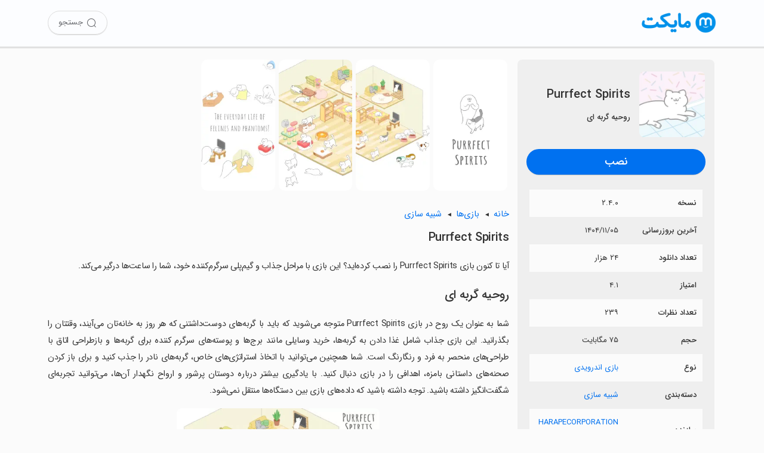

--- FILE ---
content_type: text/html; charset=utf-8
request_url: https://myket.ir/app/okinawa.harapeco.catRestaurant
body_size: 22329
content:
<!DOCTYPE html><html lang="fa"><head><meta charset="utf-8"><meta http-equiv="Content-Type" content="text/html; charset=UTF-8; viewport-fit=cover"><meta name="viewport" content="width=device-width, initial-scale=1.0"><link rel="apple-touch-icon" sizes="57x57" href="https://myket.ir/core/images/logo/favicon/apple-icon-57x57.png"><link rel="apple-touch-icon" sizes="60x60" href="https://myket.ir/core/images/logo/favicon/apple-icon-60x60.png"><link rel="apple-touch-icon" sizes="72x72" href="https://myket.ir/core/images/logo/favicon/apple-icon-72x72.png"><link rel="apple-touch-icon" sizes="76x76" href="https://myket.ir/core/images/logo/favicon/apple-icon-76x76.png"><link rel="apple-touch-icon" sizes="114x114" href="https://myket.ir/core/images/logo/favicon/apple-icon-114x114.png"><link rel="apple-touch-icon" sizes="120x120" href="https://myket.ir/core/images/logo/favicon/apple-icon-120x120.png"><link rel="apple-touch-icon" sizes="144x144" href="https://myket.ir/core/images/logo/favicon/apple-icon-144x144.png"><link rel="apple-touch-icon" sizes="152x152" href="https://myket.ir/core/images/logo/favicon/apple-icon-152x152.png"><link rel="apple-touch-icon" sizes="180x180" href="https://myket.ir/core/images/logo/favicon/apple-icon-180x180.png"><link rel="icon" type="image/png" sizes="192x192" href="https://myket.ir/core/images/logo/favicon/android-icon-192x192.png"><link rel="icon" type="image/png" sizes="32x32" href="https://myket.ir/core/images/logo/favicon/favicon-32x32.png"><link rel="icon" type="image/png" sizes="96x96" href="https://myket.ir/core/images/logo/favicon/favicon-96x96.png"><link rel="icon" type="image/png" sizes="16x16" href="https://myket.ir/core/images/logo/favicon/favicon-16x16.png"><script>function checkSetTheme(){if(window.matchMedia&&window.matchMedia('(prefers-color-scheme: dark)').matches){document.documentElement.classList.remove('light');document.documentElement.classList.add('dark');}else{document.documentElement.classList.remove('dark');document.documentElement.classList.add('light');}}
window.matchMedia('(prefers-color-scheme: dark)').addEventListener("change",event=>checkSetTheme());checkSetTheme();</script><meta name="google-site-verification" content="rlt7JJwfb78XwWrCa1qOG4XSiTPkwlYy2W1k93UTx-w"><title>&#x62F;&#x627;&#x646;&#x644;&#x648;&#x62F; &#x628;&#x627;&#x632;&#x6CC; Purrfect Spirits &#x628;&#x631;&#x627;&#x6CC; &#x627;&#x646;&#x62F;&#x631;&#x648;&#x6CC;&#x62F; | &#x645;&#x627;&#x6CC;&#x6A9;&#x62A;</title><meta property="og:title" content="دانلود بازی Purrfect Spirits برای اندروید | مایکت"><meta property="og:description" content="‏‏شما به عنوان یک روح در بازی Purrfect Spirits متوجه می‌شوید که باید با گربه‌های دوست‌داشتنی که هر روز به خانه‌تان می‌آیند، وقتتان را بگذرانید. این…"><meta property="og:image" content="https://myket.ir/asset-files/icons/xlarge/okinawa.harapeco.catRestaurant_f843d29e-fe2e-4cdd-af55-12d7a761d2da.png"><meta property="og:image:alt" content="Purrfect Spirits"><meta property="og:url" content="https://myket.ir/app/okinawa.harapeco.catRestaurant"><meta property="og:site_name" content="مایکت"><meta property="og:type" content="article"><meta name="twitter:card" content="summary"><meta name="twitter:site" content="@Myketappstore"><meta name="twitter:creator" content="@Myketappstore"><meta name="twitter:title" content="دانلود بازی Purrfect Spirits برای اندروید | مایکت"><meta name="twitter:description" content="‏‏شما به عنوان یک روح در بازی Purrfect Spirits متوجه می‌شوید که باید با گربه‌های دوست‌داشتنی که هر روز به خانه‌تان می‌آیند، وقتتان را بگذرانید. این…"><meta name="twitter:image" content="https://myket.ir/asset-files/icons/xlarge/okinawa.harapeco.catRestaurant_f843d29e-fe2e-4cdd-af55-12d7a761d2da.png"><meta name="twitter:image:alt" content="Purrfect Spirits"><meta name="title" content="دانلود بازی Purrfect Spirits برای اندروید | مایکت"><meta name="description" content="‏‏شما به عنوان یک روح در بازی Purrfect Spirits متوجه می‌شوید که باید با گربه‌های دوست‌داشتنی که هر روز به خانه‌تان می‌آیند، وقتتان را بگذرانید. این…"><meta name="robots" content="index, follow"><meta name="author" content="مایکت"><link rel="canonical" href="https://myket.ir/app/okinawa.harapeco.catRestaurant"><link rel="alternate" href="android-app://ir.mservices.market/myket/details?id=okinawa.harapeco.catRestaurant"><meta property="al:android:url" content="myket://details?id=okinawa.harapeco.catRestaurant"><meta property="al:android:app_name" content="myket"><meta property="al:android:package" content="ir.mservices.market"><meta property="al:web:url" content="https://myket.ir/app/okinawa.harapeco.catRestaurant"><script type="application/ld+json">{"@context":"https://schema.org","@type":"WebSite","name":"مایکت","url":"https://myket.ir","potentialAction":{"@type":"SearchAction","target":"https://myket.ir/search?q={search_term}","query-input":"required name=search_term"}}</script><script type="application/ld+json">{"@context":"https://schema.org","@type":"Organization","name":"مایکت","url":"https://myket.ir","logo":"https://myket.ir/core/images/logo/favicon/favicon-96x96.png","contactPoint":[{"@type":"ContactPoint","telephone":"+98-21-88149856","contactType":"customer service","availableLanguage":["English","Persian","Farsi"]}],"sameAs":["https://instagram.com/myketappstore/","https://www.linkedin.com/company/3809039/","https://twitter.com/Myketappstore","https://fa.wikipedia.org/wiki/مایکت"]}</script><script type="application/ld+json">{"@context":"https://schema.org","@type":"SoftwareApplication","name":"Purrfect Spirits","description":"‏‏شما به عنوان یک روح در بازی Purrfect Spirits متوجه می‌شوید که باید با گربه‌های دوست‌داشتنی که هر روز به خانه‌تان می‌آیند، وقتتان را بگذرانید. این…","FileFormat":"application/vnd.android.package-archive","operatingSystem":"ANDROID","applicationCategory":"GameApplication","FileSize":78526,"softwareVersion":" ۲.۴.۰","keywords":"","url":"https://myket.ir/app/okinawa.harapeco.catRestaurant","downloadUrl":"https://myket.ir/dl?packageName=okinawa.harapeco.catRestaurant","installUrl":"myket://download/okinawa.harapeco.catRestaurant","image":"https://myket.ir/asset-files/icons/large/okinawa.harapeco.catRestaurant_f843d29e-fe2e-4cdd-af55-12d7a761d2da.png","datePublished":"2017-11-10T16:55:44Z","dateModified":"2026-01-25T03:46:36Z","aggregateRating":{"@type":"AggregateRating","ratingValue":4.1,"ratingCount":239,"bestRating":5,"worstRating":1},"offers":{"@type":"Offer","price":"0","priceCurrency":"IRR"}}</script><script type="application/ld+json">{"@context":"https://schema.org","@type":"BreadcrumbList","itemListElement":[{"@type":"ListItem","position":1,"item":{"@id":"/game","name":"بازی"}},{"@type":"ListItem","position":2,"item":{"@id":"/game/simulation","name":"شبیه سازی","image":"https://myket.ir/asset-files/icons/large/c_123.png"}},{"@type":"ListItem","position":3,"item":{"@id":"/app/okinawa.harapeco.catRestaurant","name":"Purrfect Spirits","image":"https://myket.ir/asset-files/icons/large/okinawa.harapeco.catRestaurant_f843d29e-fe2e-4cdd-af55-12d7a761d2da.png"}}]}</script><style>@charset "UTF-8";:root.light{--prim-blue:#0071f0;--blue:#0091ea;--tr-prim-blue:#00b0ff;--tr-blue:#ecf5fe;--tr-grey:#f7f7f7;--mid-grey:#eee;--grey:#808080;--text-prim:#333;--text-second:#4d4d4f;--text-hint:#6f6f6f;--bg:#fbfbfb;--border-color:#95959536;--footer-bg:#f6f6f6;--title-color:#424953;--header-button-bg:#444;--header-color:#65676b;--header-bg:#fcfdff;--bg-blue:#ebf4ff;}:root.dark{--prim-blue:#3394ff;--blue:#00b0ff;--tr-prim-blue:#00b0ff;--tr-blue:#2d343d;--tr-grey:#242629;--mid-grey:#444547;--grey:#a9a9a9;--text-prim:#e0e0e0;--text-second:#ddd;--text-hint:#a7a7a7;--bg:#212121;--border-color:#95959536;--footer-bg:#363638;--title-color:#e6e6e6;--header-button-bg:#2c2d2e;--header-color:#bfbfbf;--header-bg:#232323;--bg-blue:#102540;}html,body{margin:0;width:100%;min-height:100%;height:100%;direction:rtl;font-family:sans-serif;color:var(--text-prim);-ms-text-size-adjust:100%;-webkit-text-size-adjust:100%;-webkit-tap-highlight-color:rgba(0,0,0,0);scroll-behavior:smooth;background:var(--bg);}body.font-loaded,body.font-loaded h1,body.font-loaded h2,body.font-loaded h3,body.font-loaded p{font-family:IRANSans,sans-serif;}*,:after,:before{-webkit-box-sizing:border-box;-moz-box-sizing:border-box;box-sizing:border-box;}::-webkit-scrollbar{height:4px;}::-webkit-scrollbar-track{background:var(--bg);}::-webkit-scrollbar-thumb{background:var(--text-hint);border:3px solid var(--bg);border-radius:10px;}a,a:hover,a:focus,a:active{text-decoration:none;cursor:pointer;color:var(--prim-blue);}img{max-width:100%;height:auto;}.btn{cursor:pointer;border:0;outline:0;min-width:max-content;}.btn-download{background-color:var(--prim-blue);box-shadow:0 3px 1px -2px rgba(0,0,0,.2);height:43px;border-radius:25px;font-weight:bold;padding:9px 30px;margin:0 0 5px;font-size:18px;color:#fff!important;float:left;text-align:center;white-space:nowrap;max-width:100%;width:100%;font-family:sans-serif;border:0;}.btn-download-intro{color:#fff;font-family:sans-serif;font-weight:bold;font-size:20px;background-color:var(--prim-blue);border:1px solid var(--prim-blue);width:270px;height:60px;border-radius:50px;cursor:pointer;display:block;margin:35px auto 20px;max-width:100%;}.btn-download-intro:hover{background-color:#006de0;}@media(max-width:991px){.btn-download-intro{font-size:19px;width:270px;height:50px;margin:30px auto 20px;}}.btn-download-intro span{height:100%;display:flex;align-items:center;justify-content:center;}.btn-download-intro i{font-size:24px;margin-left:5px;-webkit-animation:bounce 2s infinite 2s;animation:bounce 2s infinite 2s;-webkit-transition:all .2s ease-in;}.btn-solid-sm{display:inline-block;color:#fff!important;text-decoration:none;transition:all .2s;background-color:var(--prim-blue);margin:0 5px;padding:5px 20px;font-size:15px;border-radius:25px;font-family:"IRANSANS";line-height:30px;}.btn-download-header{font-family:sans-serif;font-weight:700;text-decoration:none;border-radius:25px;font-size:13px;color:#fff!important;transition:all .2s;min-width:max-content;border:0;background-color:var(--prim-blue);cursor:pointer;height:40px;width:120px;display:flex;align-items:center;justify-content:center;}.btn-download-header:hover{background-color:#006de0;}@media(max-width:359){.btn-download-header{padding:0 10px;font-size:12px;}}.btn-download-header i{font-size:18px;margin-left:5px;}.btn-solid-lg{color:#fff!important;border:0;background-color:var(--prim-blue);cursor:pointer;width:110px;font-size:14px;height:33px;border-radius:25px;line-height:32px;margin:0;padding:0;display:inline-block;text-align:center;}body.font-loaded .btn,body.font-loaded .btn-solid-lg,body.font-loaded .btn-download,body.font-loaded .btn-download-header,body.font-loaded .btn-download-intro{font-family:IRANSans,sans-serif;}.btn-solid-lg span{display:inline-block;}.btn-all-apps{padding:0 10px 0 20px;min-width:0;font-size:15px;font-weight:400;line-height:2;color:var(--prim-blue);float:left;position:relative;}.btn-all-apps:after{content:"›";font-size:27px;display:inline-block;position:absolute;left:0;top:50%;width:14px;height:14px;margin-top:-6px;line-height:14px;font-weight:bold;}.btn-all-apps:hover{background-color:rgba(201,240,255,.4196078431);}.more-app{display:flex;align-items:center;justify-content:center;margin-bottom:30px;margin-top:10px;}.btn-show-more{font-family:IRANSans;font-weight:400;white-space:nowrap;vertical-align:middle;-webkit-user-select:none;-moz-user-select:none;-ms-user-select:none;user-select:none;border:1px solid transparent;-webkit-transition:all .2s ease-in-out;-o-transition:all .2s ease-in-out;transition:all .2s ease-in-out;min-width:64px;line-height:36px;padding:0 16px;background-color:var(--prim-blue);color:#fff;font-size:14px;text-align:center;cursor:pointer;border-radius:25px;min-width:100px;}.expand-btn{cursor:pointer;color:var(--prim-blue);text-align:center;font-weight:bold;margin:10px auto 20px;position:relative;display:inline-block;padding-left:20px;}.expand-btn:after{content:"›";font-size:27px;display:inline-block;position:absolute;left:0;top:50%;width:14px;height:14px;margin-top:-6px;line-height:14px;font-weight:bold;transform:rotate(-90deg);-webkit-transform:rotate(-90deg);-moz-transform:rotate(-90deg);-ms-transform:rotate(-90deg);-o-transform:rotate(-90deg);}.expand-btn.expanded:after{transform:rotate(90deg);-webkit-transform:rotate(90deg);-moz-transform:rotate(90deg);-ms-transform:rotate(90deg);-o-transform:rotate(90deg);}@font-face{font-family:IRANSans;font-style:normal;font-weight:500;src:url("https://myket.ir/core/fonts/iransans5/eot/IRANSansWeb.eot?");src:url("https://myket.ir/core/fonts/iransans5/eot/IRANSansWeb.eot?#iefix") format("embedded-opentype"),url("https://myket.ir/core/fonts/iransans5/woff2/IRANSansWeb.woff2") format("woff2"),url("https://myket.ir./fonts/iransans5/woff/IRANSansWeb.woff") format("woff"),url("https://myket.ir/core/fonts/iransans5/ttf/IRANSansWeb.ttf") format("truetype");font-display:swap;}@font-face{font-family:IRANSans;font-style:normal;font-weight:700;src:url("https://myket.ir/core/fonts/iransans5/eot/IRANSansWeb_Medium.eot?");src:url("https://myket.ir/core/fonts/iransans5/eot/IRANSansWeb_Medium.eot?#iefix") format("embedded-opentype"),url("https://myket.ir/core/fonts/iransans5/woff2/IRANSansWeb_Medium.woff2") format("woff2"),url("https://myket.ir./fonts/iransans5/woff/IRANSansWeb_Medium.woff") format("woff"),url("https://myket.ir/core/fonts/iransans5/ttf/IRANSansWeb_Medium.ttf") format("truetype");font-display:swap;}@font-face{font-family:"icomyket";src:url("https://myket.ir/core/fonts/icomyket/icomyket.eot?wa7gg1");src:url("https://myket.ir/core/fonts/icomyket/icomyket.eot?wa7gg1#iefix") format("embedded-opentype"),url("https://myket.ir/core/fonts/icomyket/icomyket.ttf?wa7gg1") format("truetype"),url("https://myket.ir/core/fonts/icomyket/icomyket.woff?wa7gg1") format("woff"),url("https://myket.ir/core/fonts/icomyket/icomyket.svg?wa7gg1#icomyket") format("svg");font-weight:normal;font-style:normal;font-display:block;}[class^=myket-icon-],[class*=" myket-icon-"]{font-family:"icomyket"!important;speak:never;font-style:normal;font-weight:normal;font-variant:normal;text-transform:none;line-height:1;-webkit-font-smoothing:antialiased;-moz-osx-font-smoothing:grayscale;}.myket-icon-thumbs-down:before{content:"";}.myket-icon-thumbs-up:before{content:"";}.myket-icon-downloadv2:before{content:"";}.myket-icon-aparat:before{content:"";}.myket-icon-apps:before{content:"";}.myket-icon-arrow:before{content:"";}.myket-icon-cloud:before{content:"";}.myket-icon-comments:before{content:"";}.myket-icon-developers:before{content:"";}.myket-icon-download:before{content:"";}.myket-icon-english:before{content:"";}.myket-icon-envelope:before{content:"";}.myket-icon-farsi:before{content:"";}.myket-icon-games:before{content:"";}.myket-icon-instagram:before{content:"";}.myket-icon-linkedin:before{content:"";}.myket-icon-location:before{content:"";}.myket-icon-movies:before{content:"";}.myket-icon-phone:before{content:"";}.myket-icon-search:before{content:"";}.myket-icon-series:before{content:"";}.myket-icon-star:before{content:"";}.myket-icon-telegram:before{content:"";}.myket-icon-twitter:before{content:"";}.myket-icon-user:before{content:"";}.text-center{text-align:center;}.text-left{text-align:left;}.text-right{text-align:right;}.ltr{direction:ltr;}.text-justify{text-align:justify;}.text-bold{font-weight:700;}.float-right{float:right;}.float-left{float:left;}.position-relative{position:relative;}.text-blue{color:var(--blue);}.text-danger{color:#d9534f;}.text-success{color:#008000;}.dn,.hide{display:none!important;}.show{display:block!important;}.fluid-flex-child{flex-grow:1;min-width:0;}.d-lg{display:none!important;}@media(max-width:991px){.d-lg{display:block!important;}}.d-md{display:none!important;}@media(max-width:767px){.d-md{display:block!important;}}.h-md{display:none!important;}@media(min-width:768px){.h-md{display:block!important;}}.container{width:100%;max-width:1400px;margin-right:auto;margin-left:auto;display:block;}@media(min-width:1400px){.container{padding-right:30px;padding-left:30px;}}@media(max-width:1399px){.container{padding-right:80px;padding-left:80px;}}@media(max-width:1199px){.container{padding-right:40px;padding-left:40px;}}@media(max-width:991px){.container{padding-right:30px;padding-left:30px;}}@media(max-width:767px){.container{padding-right:15px;padding-left:15px;}}.flexibale{display:flex;align-items:center;justify-content:center;}@media(max-width:767px){.flexibale{display:block;}}.breadcrump{margin-bottom:10px;font-size:14.4px;}.breadcrump label{font-weight:bold;padding-left:7px;}.breadcrump a{display:inline-block;color:var(--prim-blue);position:relative;padding-left:20px;}.breadcrump a:not(.last-item):after{content:"◄";font-size:10px;font-family:Arial;display:inline-block;position:absolute;left:0;top:50%;width:14px;height:14px;margin-top:-7px;line-height:14px;color:var(--text-prim);cursor:default;}.bottom-download-box{display:flex;align-items:center;justify-content:center;background:var(--bg-blue);padding-top:50px;padding-bottom:45px;}.bottom-download-box p{text-align:center;}.bottom-download-box p.title{margin:0;font-weight:800;font-size:24px;color:var(--text-prim);}.bottom-download-box p.description{margin-bottom:25px;margin-top:10px;color:var(--text-second);}.bottom-download-box .links-wrapper{display:flex;align-items:center;justify-content:center;width:auto;flex-wrap:wrap;}.bottom-download-box .links-wrapper .btn-download-app,.bottom-download-box .links-wrapper .btn-download-tv{width:235px;height:48px;background-color:var(--prim-blue);color:#fff;font-family:inherit;font-size:18px;border:1px solid var(--prim-blue);margin:5px;cursor:pointer;display:flex;align-items:center;justify-content:center;-webkit-border-radius:50px;-moz-border-radius:50px;border-radius:50px;}.bottom-download-box .links-wrapper .btn-download-tv{background-color:var(--tr-grey);color:var(--prim-blue);}.dark .bottom-download-box .links-wrapper .btn-download-tv{color:#fff;background-color:#1e416f;border-color:#1e416f;}footer{background-color:var(--footer-bg);text-align:right;padding:20px 0 15px;color:var(--text-second);font-weight:300;}@media(max-width:991px){footer{display:flex;}}footer .container{display:block;}@media(min-width:1200px){footer .container{max-width:1400px;padding:0 15px;}}@media(max-width:1199px){footer .container{max-width:100%;width:100%;}}footer .about{max-width:820px;}@media(max-width:1199px){footer .about{max-width:100%;}}footer .about p:first-child{font-weight:bold;font-size:16px;}@media(max-width:575px){footer .about p:first-child{font-weight:bold;line-height:1.5;text-align:justify;}}footer .about p:last-child{font-size:15px;line-height:24px;font-weight:300;margin-bottom:20px;}@media(max-width:575px){footer .about p:last-child{margin-bottom:30px;}}footer .footer-inner-wrapper{display:flex;}@media(max-width:991px){footer .footer-inner-wrapper{display:table;}}footer .link-part{width:50%;float:right;}@media(max-width:991px){footer .link-part{width:100%;}}footer .link-part ul{width:50%;float:right;padding:0;margin-top:10px;}footer .link-part ul li{list-style-type:none;line-height:40px;}@media(max-width:575px){footer .link-part ul li{line-height:45px;}}footer .link-part a{font-size:16px;color:var(--text-second);}@media(max-width:991px){footer .link-part a{font-weight:500;}}@media(max-width:575px){footer .link-part a{font-weight:500;font-size:15px;}}@media(max-width:359){footer .link-part a{font-size:14px;}}footer hr{border-color:var(--border-color);}footer .support{display:inline-block;width:25%;float:right;border:0;padding:0;}@media(max-width:1199px){footer .support{width:28%;}}@media(max-width:991px){footer .support{width:50%;}}@media(max-width:575px){footer .support{width:100%;margin-bottom:20px;}}footer .support .support-title{font-size:16px;font-weight:bold;margin:15px 0 25px;text-align:right!important;}@media(max-width:991px){footer .support .support-title{margin:15px 0;}}@media(max-width:575px){footer .support .support-title{text-align:center!important;}}footer .support .contact-info{font-size:16px;line-height:35px;display:flex;font-weight:500;margin-bottom:10px;align-items:baseline;}@media(max-width:991px){footer .support .contact-info{line-height:40px!important;}}@media(max-width:575px){footer .support .contact-info{text-align:center;display:block;margin-bottom:0;}}footer .support .contact-info i{margin-left:10px;color:#808183;font-size:20px;}@media(max-width:575px){footer .support .contact-info i{display:none;}}footer .support .footer-social{margin-top:15px;text-align:right!important;}@media(max-width:575px){footer .support .footer-social{text-align:center!important;}}footer .support .footer-social a{width:45px;height:45px;display:inline-block;border-radius:50%;background-color:#808080;margin-left:2px;color:#fff;font-size:25px;text-align:center;overflow:hidden;}footer .support .footer-social i{line-height:44px;}footer .support .footer-social i.myket-icon-aparat{font-size:30px;}footer .support .footer-social i.myket-icon-linkedin{font-size:27px;line-height:40px;}footer .support .footer-social i.myket-icon-instagram{padding-right:1px;}footer .support .footer-social i.myket-icon-telegram{font-size:24px;padding-right:2px;}footer .namad{width:25%;float:right;text-align:center;margin-top:10px;}@media(max-width:1199px){footer .namad{width:22%;}}@media(max-width:991px){footer .namad{width:50%;padding:0 10px;}}@media(max-width:575px){footer .namad{width:100%;padding:0;}}footer .namad img{cursor:pointer;}footer .namad img:first-child{width:125px;height:136px;display:inline-block;}@media(max-width:991px){footer .namad img:first-child{width:121px;height:132px;}}footer .namad img:last-child{width:136px;height:136px;display:inline-block;}@media(max-width:991px){footer .namad img:last-child{width:132px;height:132px;}}footer .cprinfo{text-align:center;font-size:15px;margin-top:15px;}footer .cprinfo a{color:var(--text-second);font-weight:bold;}footer .cprinfo a:hover{color:var(--text-second);}.light footer .link-part a:hover{color:#272727;}.dark footer .link-part a:hover{color:#fff;}main{padding:110px 0 0;min-height:calc(100vh - 161px);margin:auto;width:100%;}@media(max-width:767px){main{padding:90px 0 0;}}.recommended-header{margin:10px 3px auto;}@media(max-width:767px){.recommended-header{margin:auto -5px;}}.recommended-header .recommended-header-title{width:100%;display:inline-block;}.recommended-header .title{font-size:21px;font-weight:bold;word-break:break-word;line-height:1.5;float:right;}.recommended-header .titlespan{margin:5px auto;}.recommended-header .recommended-description{text-align:justify;line-height:1.6;letter-spacing:-.3px;margin-bottom:20px;margin-top:-10px;font-size:15px;}.listscroll{width:auto;white-space:nowrap;overflow-x:hidden;margin:auto -10px 25px 0;padding:0 1px;}.listscroll::-webkit-scrollbar{height:0;background:transparent;}@media(max-width:767px){.listscroll{width:auto;white-space:nowrap;overflow-x:auto;}}.list-app{height:auto;cursor:pointer;display:inline-block;vertical-align:top;white-space:normal;border-radius:5px;transition:all .25s linear;text-align:center;width:12.5%;margin:0;padding:10px 10px 20px;}@media(max-width:1399px){.list-app{width:14.28%;}}@media(max-width:991px){.list-app{width:16.6%;}}@media(max-width:767px){.list-app{width:20%;}}@media(max-width:575px){.list-app{width:25%;}}@media(max-width:410px){.list-app{width:33.33%;}}.list-app img{max-width:100%;display:block;margin-right:auto;margin-left:auto;border-radius:16px;width:100%;height:auto;aspect-ratio:1/1;}.list-app:hover{box-shadow:0 2px 4px 0 rgba(154,154,154,.8);background-color:var(--tr-grey);}.list-app .app-name{padding-left:5px;padding-right:5px;text-align:right;color:var(--text-second);max-width:165px;margin-top:10px;margin-bottom:0;overflow:hidden;font-size:14px;font-weight:300;line-height:1.4;height:40px;white-space:normal;text-overflow:unset;}.list-app .app-group{margin-bottom:0;margin-top:2px;padding-right:5px;padding-left:5px;font-size:12px;color:var(--text-hint);text-align:right;overflow:hidden;height:20px;line-height:19px;}.dark .list-app:hover{box-shadow:0 2px 4px 0 rgba(10,10,10,.8);}.download-dismissable-dialog{position:fixed;bottom:0;height:155px;width:100%;background-color:#f8f8f8;padding:15px;text-align:center;border-top-left-radius:25px;border-top-right-radius:25px;z-index:10;box-shadow:0 -1px 5px #7e7e7e;line-height:1.45;font-size:13px;border:1px solid #ccc;border-bottom:0;background:linear-gradient(180deg,#f3f5f9,#ebefff);display:none;}.download-dismissable-dialog div{position:relative;}.download-dismissable-dialog img{width:70px;height:70px;margin-top:-47px;padding:9px;background-color:#eee;border-radius:16px;border:2px solid #fff;background:linear-gradient(210deg,#f3f5f9,#ccd1e7);}.download-dismissable-dialog button{padding:11px 15px;margin:15px auto 17px;background-color:#07f;color:#fff;border-radius:25px;display:block;width:175px;font-weight:bold;box-shadow:0 2px 5px #666;font-size:16px;border:0;font-family:IRANSans;}.download-dismissable-dialog button:hover{box-shadow:0 3px 6px #515050;color:#fff;}.download-dismissable-dialog p{margin-bottom:15px;font-size:14px;line-height:1.5;color:var(--prim-text);font-weight:bold;}.download-dismissable-dialog .dismiss-btn{position:absolute;top:-5px;left:-5px;width:30px;height:30px;background-color:var(--mid-grey);color:var(--text-second);cursor:pointer;font-size:24px;border-radius:50%;}.dark .download-dismissable-dialog{background:linear-gradient(210deg,#2d2d2f,#022d47);border-color:#1a1a1a;box-shadow:0 -1px 5px #060606;}.dark .download-dismissable-dialog button{box-shadow:0 2px 5px #000;}.dark .download-dismissable-dialog img{border:2px solid #625f5f;background:#00263d;}body{font-size:14.4px;line-height:2;}main{padding:100px 80px 80px;overflow:hidden;}@media(max-width:1199px){main{padding:100px 30px 80px;}}@media(max-width:767px){main{padding:15px;padding-top:85px;}}.topmenu{position:fixed;width:100%;z-index:10;display:block;padding:18px 0;background-color:var(--header-bg);box-shadow:0 2px 1px 1px rgba(0,0,0,.1);height:78px;}@media(max-width:767px){.topmenu{height:64px;padding:16px 0;}}.topmenu .icon{float:right;margin-right:100px;width:125px;height:40px;}@media(min-width:1200px){.topmenu .icon{margin-right:80px;}}@media(max-width:1199px){.topmenu .icon{margin-right:30px;}}@media(max-width:767px){.topmenu .icon{margin-right:15px;width:100px;height:31px;}}.topmenu .icon img{width:125px;height:40px;}@media(max-width:767px){.topmenu .icon img{width:100px;height:31px;}}.topmenu .search{float:left;margin-left:100px;width:auto;display:flex;align-items:center;height:40px;}@media(min-width:1200px){.topmenu .search{margin-left:80px;}}@media(max-width:1199px){.topmenu .search{margin-left:30px;}}@media(max-width:767px){.topmenu .search{margin-left:15px;height:31px;}}.topmenu .search a{color:var(--header-color);height:40px;width:100px;font-size:13px;box-shadow:0 1px 0 #ddd;border-radius:25px;border:1px solid #ddd;display:flex;align-items:center;justify-content:center;}.topmenu .search a:hover{background-color:#eff0f2;}.topmenu .search a span{margin-right:5px;}.topmenu .search a i{font-size:18px;}@media(max-width:991px){.topmenu .search a{width:40px;}.topmenu .search a span{display:none;}}.topmenu .search a.search-item{margin-right:8px;}.topmenu.mobile-app-install{padding:0;}.topmenu.mobile-app-install .download-link{display:inline;}@media(max-width:767px){.topmenu.mobile-app-install .download-link .app-title-wrapper{display:flex;}.topmenu.mobile-app-install .download-link .app-title-wrapper img{width:47px;height:47px;margin:8px 15px;border-radius:4px;float:right;}.topmenu.mobile-app-install .download-link .app-title-wrapper label{width:158px;margin:10px 0;float:right;align-self:center;max-height:45px;overflow:hidden;color:var(--text-prim);font-size:16px;line-height:44px;}.topmenu.mobile-app-install .download-link .btn-download{margin:10px 15px;padding:4px 31px;height:auto;width:auto;font-weight:normal;}}.loading-btn{display:flex;align-items:center;justify-content:center;display:none;}.loading-btn#loadingbtnmob{margin:8px 6.5px;}.loading-btn i{border:3px solid rgba(243,243,243,0);border-radius:50%;border-top:3px solid #fff;width:20px;height:20px;-webkit-animation:spin 1.2s linear infinite;animation:spin 1.2s linear infinite;margin-left:5px;}@media(max-width:991px) and (min-width:769px){.first-section{display:flex;align-items:center;}}.right-section{float:right;width:calc(30% - 6px);overflow:hidden;background-color:#efefef;margin:0 3px;border-radius:8px;padding:15px;}@media(max-width:1199px){.right-section{width:calc(35% - 6px);}}@media(max-width:991px){.right-section{margin:0;padding:15px;width:100%;margin-top:0;}}@media(max-width:767px){.right-section{padding:0;background:var(--bg);}}.left-section{margin-right:31%;margin-top:15px;line-height:2;}@media(max-width:1199px){.left-section{margin-right:36%;}}@media(max-width:991px){.left-section{width:100%;margin-right:0;}}.logo-title-install-wrapper .logo-title-wrapper{display:flex;align-items:center;padding:5px 0 20px;}.logo-title-install-wrapper .logo-title-wrapper .appImage{padding:0;max-width:90vw;margin:0 1px 0 15px;width:110px;height:110px;float:right;}.logo-title-install-wrapper .logo-title-wrapper .appImage img{border-radius:8px;}.logo-title-install-wrapper .logo-title-wrapper .app-title{line-height:1.4;margin-top:16.6px;margin-bottom:10px;font-size:20px;display:block;font-weight:bold;}.logo-title-install-wrapper .logo-title-wrapper .app-tag-line{font-size:13px;display:block;font-weight:bold;margin:11px auto;}.logo-title-install-wrapper .install-wrapper{display:flex;margin-bottom:20px;}.logo-title-install-wrapper .install-wrapper .btn-download{padding-top:3px;}@media(max-width:991px) and (min-width:769px){.logo-title-install-wrapper .install-wrapper .btn-download{max-width:270px;margin:auto;}}@media(max-width:991px) and (min-width:769px){.logo-title-install-wrapper{width:50%;float:right;padding-left:15px;}.logo-title-install-wrapper .logo-title-wrapper{display:block;}.logo-title-install-wrapper .logo-title-wrapper .appImage{width:100%;text-align:center;margin-bottom:15px;}.logo-title-install-wrapper .logo-title-wrapper .app-title,.logo-title-install-wrapper .logo-title-wrapper .app-tag-line{text-align:center;}}@media(max-width:991px) and (min-width:769px){.tbl-app-detail{width:50%;float:right;}}.tbl-app-detail table{width:calc(100% - 10px);margin:0 auto;table-layout:fixed;border-collapse:collapse;background-color:transparent;font-size:13px;}@media(max-width:1199px){.tbl-app-detail table{margin-bottom:0;}}@media(max-width:991px){.tbl-app-detail table{width:100%;margin:0 auto 20px;table-layout:fixed;}}.tbl-app-detail table tr:nth-child(odd){background-color:var(--bg);}@media(max-width:767px){.tbl-app-detail table tr:nth-child(odd){background-color:#f6f6f6;}}.tbl-app-detail table tr td{width:55%;height:40px;text-align:right;padding:10px;}.tbl-app-detail table tr td:first-child{font-weight:bold;width:45%;}.gallery-wrapper{margin-top:0;}.gallery-wrapper .inner-div{position:relative;width:100%;overflow:hidden;}.gallery-wrapper .inner-div ul{padding-right:0;white-space:nowrap;width:100%;overflow-x:auto;-ms-overflow-style:none;scrollbar-width:none;margin:0;}.gallery-wrapper .inner-div ul::-webkit-scrollbar{display:none;}.gallery-wrapper .inner-div ul li{display:inline;}.gallery-wrapper .inner-div ul li img{border-radius:10px;cursor:pointer;margin-right:3px;margin-left:3px;}.gallery-wrapper .inner-div span{background-color:rgba(255,255,255,.6);overflow:hidden;position:absolute;bottom:50%;font-size:30px;color:var(--text-second);display:none;margin-bottom:-25px;cursor:pointer;height:50px;width:42px;font-family:Arial;line-height:50px;}.gallery-wrapper .inner-div span#slideRight{right:0;padding-left:12px;}.gallery-wrapper .inner-div span#slideLeft{left:0;padding-right:12px;}.editor-notes-wrapper{float:right;overflow:hidden;clear:both;border-radius:8px;}@media(min-width:992px){.editor-notes-wrapper{margin:15px 0;padding:15px 30px;}}.editor-notes-wrapper .title{font-weight:bold;word-break:break-word;line-height:1.5;margin:0;text-align:center;padding-bottom:15px;font-size:18px;height:70px;}.editor-notes-wrapper .title img{bottom:-17px;position:relative;height:46px;width:17px;}.editor-notes-wrapper .title img:first-child{transform:scaleX(-1);}.editor-notes-wrapper .description{margin:10px auto;line-height:1.8;}.breadcrump{margin-bottom:5px;}.restricted-app-description{background-color:#fafad2;font-size:14px;line-height:1.7;margin:10px 0;padding:20px;border-radius:8px;text-align:justify;color:#580000;}@media(max-width:767px){.restricted-app-description{clear:both;}}.restricted-app-myket-wrapper{background-color:#d9edf7;padding:10px 20px 25px;margin:10px 0;border-radius:8px;}@media(max-width:767px){.restricted-app-myket-wrapper{clear:both;}}.restricted-app-myket-wrapper p{text-align:justify;}.restricted-app-myket-wrapper .flex{align-items:center;justify-content:space-between;display:flex;}@media(max-width:991px){.restricted-app-myket-wrapper .flex{display:inline-block;width:100%;}}.restricted-app-myket-wrapper .flex .myket-logo{align-items:center;display:flex;}@media(max-width:991px){.restricted-app-myket-wrapper .flex .myket-logo{width:100%;justify-content:center;display:flex;}}.restricted-app-myket-wrapper .flex .myket-logo img{height:45px;width:140px;vertical-align:middle;}.restricted-app-myket-wrapper .flex .myket-items{margin-right:10px;}@media(max-width:991px){.restricted-app-myket-wrapper .flex .myket-items{margin:20px auto;width:100%;justify-content:center;display:flex;}}.restricted-app-myket-wrapper .flex .myket-items .myket-item{float:right;font-size:13px;width:75px;text-align:center;color:var(--text-prim);}@media(max-width:1200px) and (min-width:992px){.restricted-app-myket-wrapper .flex .myket-items .myket-item{font-size:12px;width:60px;}}.restricted-app-myket-wrapper .flex .myket-items .myket-item i{font-size:22px;margin:auto auto 2px;display:block;line-height:22px;}@media(max-width:991px){.restricted-app-myket-wrapper .flex .myket-download{width:100%;justify-content:center;display:flex;}}.restricted-app-myket-wrapper .flex .myket-download .btn-download{padding:5px 30px;box-shadow:0 2px 5px #999;height:45px;max-width:250px;border:0;}@media(max-width:1199px){.restricted-app-myket-wrapper .flex .myket-download .btn-download{font-size:17px;}}.restricted-app-myket-wrapper .flex .myket-download .btn-download:hover{box-shadow:0 2px 5px var(--text-second);}.description-wrapper{margin-bottom:20px;text-align:justify;letter-spacing:-.3px;}.description-wrapper h1,.description-wrapper h2{margin:0;font-size:20px;}.description-wrapper .video-wrapper{width:100%;margin:15px auto 20px;max-width:340px;max-height:240px;}.description-wrapper .video-wrapper video#appVideo{max-width:100%;max-height:200px;border-radius:8px;}.description-wrapper .video-wrapper iframe{width:100%;height:200px;border:0;border-radius:8px;}.description-wrapper .video-wrapper p{text-align:center;margin-top:0;font-weight:800;font-size:13px;height:13px;}.description-wrapper .faq-header{margin-top:30px;font-size:21px;font-weight:bold;word-break:break-word;line-height:1.5;margin:0;}.description-wrapper .faq-question{display:block;}.description-wrapper .whats-new{padding:16px;}.user-review-wrapper .rating-title{margin:10px auto 15px;align-content:center;}.user-review-wrapper .rating-title .title{display:inline-block;margin:0 0 0 5px;}.user-review-wrapper .rating-title .total-rating{float:left;position:relative;padding-right:20px;}.user-review-wrapper .rating-title .total-rating:before{position:absolute;right:0;content:"★";color:var(--blue);font-size:20px;line-height:30px;}.user-review-wrapper .rating-wrapper .rate-item{display:flex;flex-direction:row;align-items:center;}.user-review-wrapper .rating-wrapper .rate-item .label{display:inline-block;line-height:1.5;font-size:15px;display:flex;flex-direction:row;align-items:center;white-space:nowrap;color:#8a8a8a;justify-content:space-between;width:38px;padding-left:.5rem;position:relative;padding-right:20px;}.user-review-wrapper .rating-wrapper .rate-item .label:before{position:absolute;right:0;content:"★";color:var(--blue);font-size:20px;line-height:30px;}.user-review-wrapper .rating-wrapper .rate-item .progress{background-color:#eff0f5;border-radius:5px;height:10px;position:relative;overflow:hidden;width:100%;display:block;}.user-review-wrapper .rating-wrapper .rate-item .progress span{background-color:#8993a4;height:10px;border-radius:5px;position:absolute;}.user-review-wrapper .comment-wrapper{margin-bottom:25px;}.user-review-wrapper .comment-wrapper .comment-box{margin:10px auto;background-color:var(--mid-grey);border-radius:5px;padding:15px;}.user-review-wrapper .comment-wrapper .comment-box span{display:inline-block;line-height:1.5;font-size:15px;}.user-review-wrapper .comment-wrapper .comment-box .avatar-wrapper{display:flex;position:relative;}.user-review-wrapper .comment-wrapper .comment-box .avatar-wrapper .avatar{border-radius:50%;width:45px;height:45px;margin-left:10px;font-size:35px;text-align:center;line-height:45px;color:#fff;background-color:#8993a4;}.user-review-wrapper .comment-wrapper .comment-box .avatar-wrapper .rating-stars{color:var(--blue);font-size:20px;line-height:30px;display:block;}.user-review-wrapper .comment-wrapper .comment-box .avatar-wrapper .date{left:0;position:absolute;top:14px;}.user-review-wrapper .comment-wrapper .comment-box p{text-align:justify;white-space:pre-wrap;word-wrap:break-word;}.user-review-wrapper .comment-wrapper .comment-box .comment-reaction i{font-size:17px;margin:0 10px;}.user-review-wrapper .review-summary-wrapper{border-radius:8px;border:1px solid var(--mid-grey);margin:20px auto;}.user-review-wrapper .review-summary-wrapper .review-summary-header{background-color:var(--footer-bg);height:70px;padding:18px 15px;border-top-left-radius:8px;border-top-right-radius:8px;}.user-review-wrapper .review-summary-wrapper .review-summary-header .title{color:var(--text-prim);font-size:17px;font-weight:bold;position:absolute;padding-right:30px;}@media(max-width:767px){.user-review-wrapper .review-summary-wrapper .review-summary-header .title{font-size:16px;}}.user-review-wrapper .review-summary-wrapper .review-summary-header .title svg{width:24px;height:24px;top:5px;position:absolute;right:0;}.user-review-wrapper .review-summary-wrapper .review-summary-header .review-summary-tag{font-size:14px;background-color:var(--header-bg);padding:3px 10px;float:left;border-radius:8px;color:var(--text-hint);}@media(max-width:767px){.user-review-wrapper .review-summary-wrapper .review-summary-header .review-summary-tag{font-size:12px;margin-top:2px;}}.user-review-wrapper .review-summary-wrapper .review-summary-content{padding:15px;}.user-review-wrapper .review-summary-wrapper .review-summary-content .expandable-content div{position:relative;max-height:200px;overflow:hidden;transition:max-height .5s ease-in-out;text-align:justify;margin:0;}.user-review-wrapper .review-summary-wrapper .review-summary-content .expandable-content div.expanded{max-height:1000vh;}.user-review-wrapper .review-summary-wrapper .review-summary-content .expandable-content div:not(.expanded)::after{content:"";position:absolute;top:150px;bottom:0;left:0;right:0;background:linear-gradient(rgba(255,255,255,0),var(--bg));}.user-review-wrapper .review-summary-wrapper .review-summary-content .expand-btn{margin:10px auto 5px;}.banner-wrapper{margin-top:30px;margin-bottom:30px;}.banner-wrapper .title{font-size:21px;font-weight:bold;word-break:break-word;line-height:1.5;margin:0;margin-bottom:15px;}.banner-wrapper .banner-item-wrapper{overflow-x:auto;width:100%;}.banner-wrapper .banner-item-wrapper .banner-item{display:inline-block;padding:0 5px;width:20%;}@media(max-width:1399px){.banner-wrapper .banner-item-wrapper .banner-item{width:25%;}}@media(max-width:991px){.banner-wrapper .banner-item-wrapper .banner-item{width:20%;}}@media(max-width:767px){.banner-wrapper .banner-item-wrapper .banner-item{width:25%;}}@media(max-width:575px){.banner-wrapper .banner-item-wrapper .banner-item{width:50%;}}.banner-wrapper .banner-item-wrapper .banner-item a{height:100%;display:inline-block;}.banner-wrapper .banner-item-wrapper .banner-item img{width:231px;height:auto;aspect-ratio:20/11.2;border-radius:8px;}.list-app{width:14.28%;margin:0;padding:10px 10px 20px;}@media(max-width:1399px){.list-app{width:20%;}}@media(max-width:991px){.list-app{width:16.6%;}}@media(max-width:767px){.list-app{width:20%;}}@media(max-width:575px){.list-app{width:25%;}}@media(max-width:410px){.list-app{width:33.33%;}}.list-app img{width:100%;height:auto;aspect-ratio:1/1;}.modal{display:none;position:fixed;z-index:100;left:0;top:0;width:100%;height:100%;overflow:auto;background-color:rgba(0,0,0,.9);}.modal .modal-content{margin:auto;display:block;width:80%;height:100%;max-width:700px;padding:15px;-webkit-animation-name:zoom;-webkit-animation-duration:.6s;animation-name:zoom;animation-duration:.6s;}@media(max-width:767px){.modal .modal-content{width:100%;}}.modal .close{color:#fff;font-size:40px;position:absolute;top:15px;font-weight:bold;transition:.3s;text-decoration:none;cursor:pointer;z-index:60;width:50px;height:50px;left:0;text-align:center;line-height:55px;}.modal .close:hover{color:#b2b2b2!important;}#gallery-modal .gallery-slider-wrapper{margin:auto;position:relative;height:100%;width:100%;text-align:center;}#gallery-modal .gallery-slider-wrapper .slider{vertical-align:middle;height:100%;width:100%;}#gallery-modal .gallery-slider-wrapper .slider .slide{height:100%;width:100%;position:relative;padding-top:30px;}#gallery-modal .gallery-slider-wrapper .slider .slide p{color:#fff;text-align:right;position:absolute;top:0;}#gallery-modal .gallery-slider-wrapper .slider .slide img{max-height:100%;margin:auto;}#gallery-modal .gallery-slider-wrapper .arrow{border-radius:50%;position:absolute;top:50%;font-size:30px;color:#eee;height:48px;width:48px;font-family:Arial;border:1px solid #eee;text-align:center;cursor:pointer;line-height:47px;background-color:rgba(70,70,70,.7);-webkit-user-select:none;-ms-user-select:none;user-select:none;}#gallery-modal .gallery-slider-wrapper .arrow#arrow-right{left:5px;padding-right:17px;}#gallery-modal .gallery-slider-wrapper .arrow#arrow-left{right:5px;padding-left:17px;}@-webkit-keyframes zoom{from{-webkit-transform:scale(0);}to{-webkit-transform:scale(1);}}@keyframes zoom{from{transform:scale(0);}to{transform:scale(1);}}@-webkit-keyframes spin{0%{-webkit-transform:rotate(0deg);}100%{-webkit-transform:rotate(360deg);}}@keyframes spin{0%{transform:rotate(0deg);}100%{transform:rotate(360deg);}}footer .container{margin:auto;padding-top:0;padding-bottom:0;}footer .about p:last-child{line-height:26px!important;}footer .support .contact-info{align-items:normal!important;}.dark .topmenu{box-shadow:0 2px 1px 1px rgba(0,0,0,.2);}.dark .topmenu .search a{background-color:#2c2d2e;border-color:#2c2d2e;box-shadow:none;}.dark .topmenu .search a:hover{background-color:#404346;}.dark .right-section{background-color:#4f4f4f;}.dark .topApp-title img,.dark .editor-notes-wrapper .title img{filter:invert(1);}.dark .gallery-wrapper span{background-color:rgba(30,30,30,.6);}.dark .restricted-app-description{background-color:#ffebe0;color:#450000;}.dark .restricted-app-myket-wrapper{background-color:#3b4b53;}.dark .restricted-app-myket-wrapper .myket-item img{filter:invert(1);}.dark .restricted-app-myket-wrapper .btn-download{box-shadow:0 2px 5px #353a3d;}.dark .user-review-wrapper .rating-wrapper .progress{background-color:#5d5d5d;}.dark .user-review-wrapper .rating-wrapper .progress span{background-color:#b1b8c5;}.dark .user-review-wrapper .comment-wrapper .thumbs-up,.dark .user-review-wrapper .comment-wrapper .thumbs-down{filter:invert(1);}@media(max-width:767px){.dark .first-section{background-color:var(--bg)!important;}.dark .tbl-app-detail tr:nth-child(odd){background-color:#2b2c2d;}}</style></head><body><div id="topmenu" class="topmenu"><div class="icon"><a href="https://myket.ir" title="مایکت"> <img alt="مایکت" src="[data-uri]"> </a></div><div class="search"><a class="search-item" href="/search" title="جستجو"><i class="myket-icon-search"></i> <span>جستجو</span></a></div></div><div id="custommenu" class="topmenu mobile-app-install dn"><a onclick="return installation(this.getAttribute('data-name'),this.getAttribute('href'),this.getAttribute('data-queryparam'))" class="utm-download-button-bottom-detail utm-download-source-detail download-link" id="install" data-name="okinawa.harapeco.catRestaurant" data-queryparam="" data-special-app="True" href="https://myket.ir/dl?packageName=okinawa.harapeco.catRestaurant" title="Purrfect Spirits" rel="nofollow"><div class="btn-download"><span id="basebtnmob">نصب</span> <span id="loadingbtnmob" class="loading-btn"><i></i></span></div><div class="app-title-wrapper"><img src="https://myket.ir/app-icon/okinawa.harapeco.catRestaurant_f843d29e-fe2e-4cdd-af55-12d7a761d2da.png" type="image/png" alt="بازی Purrfect Spirits" loading="lazy"> <label class="app-title">Purrfect Spirits</label></div></a></div><main role="main"><section class="right-section first-section"><div class="logo-title-install-wrapper"><div class="logo-title-wrapper"><div class="appImage"><img src="https://myket.ir/app-icon/okinawa.harapeco.catRestaurant_f843d29e-fe2e-4cdd-af55-12d7a761d2da.png" alt="Purrfect Spirits" width="110" height="110"></div><div><span class="app-title">Purrfect Spirits</span> <span class="app-tag-line">&#x631;&#x648;&#x62D;&#x6CC;&#x647; &#x6AF;&#x631;&#x628;&#x647; &#x627;&#x6CC;</span></div></div><div class="install-wrapper"><a onclick="return installation(this.getAttribute('data-name'),this.getAttribute('href'),this.getAttribute('data-queryparam'))" class="btn-download utm-download-button-detail utm-download-source-detail" id="mainInstall" data-name="okinawa.harapeco.catRestaurant" data-queryparam="" data-special-app="True" href="https://myket.ir/dl?packageName=okinawa.harapeco.catRestaurant" title="Purrfect Spirits" rel="nofollow"> <span id="basebtn">نصب</span> <span id="loadingbtn" class="loading-btn"><i></i> در حال دریافت...</span> </a></div></div><div class="tbl-app-detail"><table><tr><td>نسخه</td><td>&#x6F2;.&#x6F4;.&#x6F0;</td></tr><tr><td>آخرین بروزرسانی</td><td>&#x6F1;&#x6F4;&#x6F0;&#x6F4;/&#x6F1;&#x6F1;/&#x6F0;&#x6F5;</td></tr><tr><td>تعداد دانلود</td><td>&#x6F2;&#x6F4; &#x647;&#x632;&#x627;&#x631;</td></tr><tr><td>امتیاز</td><td>&#x6F4;.&#x6F1;</td></tr><tr><td>تعداد نظرات</td><td>&#x6F2;&#x6F3;&#x6F9;</td></tr><tr><td>حجم</td><td>&#x6F7;&#x6F5; &#x645;&#x6AF;&#x627;&#x628;&#x627;&#x6CC;&#x62A;</td></tr><tr><td>نوع</td><td><a href="/games" title="بازی">&#x628;&#x627;&#x632;&#x6CC; اندرویدی</a></td></tr><tr><td>دسته‌بندی</td><td><a href="/games/simulation" title="شبیه سازی">&#x634;&#x628;&#x6CC;&#x647; &#x633;&#x627;&#x632;&#x6CC;</a></td></tr><tr><td>سازنده</td><td><a href="/developer/creator-137922" title="HARAPECORPORATION Inc." rel="nofollow">HARAPECORPORATION Inc.</a></td></tr></table></div></section><section class="left-section gallery-wrapper"><div class="inner-div"><ul id="gallerySlider"><li><img class="ImgThumbnail" onclick="openGalleryModal(0)" loading="eager" alt="اسکرین شات 1 بازی Purrfect Spirits" src="https://myket.ir/asset-files/screenshots/xlarge/okinawa.harapeco.catRestaurant/d25cc646-3f9d-452e-8769-7db149d13cb8.png" height="220" width="123.75"></li><li><img class="ImgThumbnail" onclick="openGalleryModal(1)" loading="eager" alt="اسکرین شات 2 بازی Purrfect Spirits" src="https://myket.ir/asset-files/screenshots/xlarge/okinawa.harapeco.catRestaurant/fc128981-45f8-4b6e-b77e-171e003fd4e3.png" height="220" width="123.75"></li><li><img class="ImgThumbnail" onclick="openGalleryModal(2)" loading="eager" alt="اسکرین شات 3 بازی Purrfect Spirits" src="https://myket.ir/asset-files/screenshots/xlarge/okinawa.harapeco.catRestaurant/7a657bea-fc7f-4e22-8dc7-403d79fe3cbf.png" height="220" width="123.75"></li><li><img class="ImgThumbnail" onclick="openGalleryModal(3)" loading="lazy" alt="اسکرین شات 4 بازی Purrfect Spirits" src="https://myket.ir/asset-files/screenshots/xlarge/okinawa.harapeco.catRestaurant/7c49474d-fdda-4905-930e-390635985092.png" height="220" width="123.75"></li></ul><span id="slideRight">〈</span> <span id="slideLeft">〉</span></div></section><section class="left-section"><div class="breadcrump"><a href="https://myket.ir" title="خانه">خانه</a> <a href="/games" title="بازی‌ها">&#x628;&#x627;&#x632;&#x6CC;&zwnj;ها</a> <a href="/games/simulation" class="last-item" title="شبیه سازی"> &#x634;&#x628;&#x6CC;&#x647; &#x633;&#x627;&#x632;&#x6CC; </a></div><div class="description-wrapper"><h1>Purrfect Spirits</h1><p>آیا تا کنون &#x628;&#x627;&#x632;&#x6CC; Purrfect Spirits را نصب کرده‌اید؟ این بازی با مراحل جذاب و گیم‌پلی سرگرم‌کننده خود، شما را ساعت‌ها درگیر می‌کند.</p><h2>&#x631;&#x648;&#x62D;&#x6CC;&#x647; &#x6AF;&#x631;&#x628;&#x647; &#x627;&#x6CC;</h2><p>‏‏شما به عنوان یک روح در بازی Purrfect Spirits متوجه می‌شوید که باید با گربه‌های دوست‌داشتنی که هر روز به خانه‌تان می‌آیند، وقتتان را بگذرانید. این بازی جذاب شامل غذا دادن به گربه‌ها، خرید وسایلی مانند برج‌ها و پوسته‌های سرگرم کننده برای گربه‌ها و بازطراحی اتاق با طراحی‌های منحصر به فرد و رنگارنگ است. شما همچنین می‌توانید با اتخاذ استراتژی‌های خاص، گربه‌های نادر را جذب کنید و برای باز کردن صحنه‌های داستانی بامزه، اهدافی را در بازی دنبال کنید. با یادگیری بیشتر درباره دوستان پرشور و ارواح نگهدار آن‌ها، می‌توانید تجربه‌ای شگفت‌انگیز داشته باشید. توجه داشته باشید که داده‌های بازی بین دستگاه‌ها منتقل نمی‌شود.<div class="video-wrapper"><video id="appVideo" alt="ویدئو بازی Purrfect Spirits" src="https://myket.ir/asset-files/videos/okinawa.harapeco.catRestaurant_FE0hkzWN4aQ.mp4" width="340" height="166.015625" preload="none" poster="https://myket.ir/asset-files/videoshots/banners/medium/okinawa.harapeco.catRestaurant.jpg" controls></video><p>ویدئو معرفی &#x628;&#x627;&#x632;&#x6CC;</p></div></p><p>‏کلمات کلیدی: گربه‌های ناز، طراحی اتاق، گیم‌پلی جذاب، صحنه‌های مانگا، روح‌ها، گربه‌های نادر، سرگرمی.</p></p><strong style="font-size:17px">تغییرات &#x628;&#x627;&#x632;&#x6CC; Purrfect Spirits در نسخه جدید</strong><div class="whats-new">- رویدادهای جدید اضافه شد<br>- بهبود عملکرد<br>- اصلاحات جزئی باگ‌ها</div></div></section><div class="left-section user-review-wrapper"><div class="rating-title"><p class="title">نظرات و امتیازها</p><span> &#x6F2;&#x6F3;&#x6F9; نظر</span> <span class="total-rating">&#x6F4;.&#x6F1; از ۵</span></div><div class="rating-wrapper"><div class="rate-item"><span class="label">&#x6F5;</span><div class="progress"><span style="width:63%"></span></div></div><div class="rate-item"><span class="label">&#x6F4;</span><div class="progress"><span style="width:10%"></span></div></div><div class="rate-item"><span class="label">&#x6F3;</span><div class="progress"><span style="width:7%"></span></div></div><div class="rate-item"><span class="label">&#x6F2;</span><div class="progress"><span style="width:4%"></span></div></div><div class="rate-item"><span class="label">&#x6F1;</span><div class="progress"><span style="width:13%"></span></div></div></div><div class="comment-wrapper"><div class="comment-box"><div class="avatar-wrapper"><img class="avatar" alt="عکس کاربر - valeria" loading="lazy" src="https://myket.ir/asset-files/accounts/small/bc14176b-3180-4083-b41a-d7009c297d75.png"> <span>valeria<span class="rating-stars">&#x2606;&#x2606;&#x2606;&#x2606;&#x2605;</span></span> <span class="date">&#x661;&#x662; &#x622;&#x628;&#x627;&#x646; &#x661;&#x664;&#x660;&#x664;</span></div><p>&#x6A9;&#x627;&#x645;&#x646;&#x62A;&#x627; &#x648;&#x627;&#x642;&#x639;&#x627; &#x627;&#x644;&#x6A9;&#x6CC;&#x647;... &#x647;&#x6CC;&#x686;&#x6A9;&#x633; &#x647;&#x6CC;&#x686; &#x6A9;&#x645;&#x6A9;&#x6CC; &#x646;&#x645;&#x6CC;&#x6A9;&#x646;&#x647;. &#x628;&#x686;&#x647;&#x627; &#x642;&#x635;&#x6CC;&#x647; &#x627;&#x632;&#x6CC;&#x646; &#x642;&#x631;&#x627;&#x631;&#x647; &#x6A9;&#x647; &#x647;&#x6CC;&#x686;&#x6A9;&#x633; &#x628;&#x644;&#x62F; &#x646;&#x6CC;&#x633;&#x62A; &#x622;&#x6CC;&#x62A;&#x645; &#x628;&#x6AF;&#x6CC;&#x631;&#x647; &#x648; &#x641;&#x642;&#x637; &#x62F;&#x648;&#x62A;&#x627; &#x62F;&#x648;&#x646;&#x647; &#x648;&#x633;&#x6CC;&#x644;&#x647;&#x200C;&#x634; &#x628;&#x627;&#x632;&#x647;. &#x648; &#x647;&#x645;&#x647;&#x200C;&#x6CC; &#x6A9;&#x627;&#x645;&#x646;&#x62A;&#x627; &#x627;&#x644;&#x6A9;&#x6CC;&#x647; &#x6A9;&#x647; &#x646;&#x648;&#x634;&#x62A;&#x646; &#x648;&#x627;&#x6CC;&#x6CC;&#x6CC;&#x6CC; &#x62E;&#x6CC;&#x644;&#x6CC; &#x646;&#x627;&#x632;&#x647; &#x648;&#x200C; &#x641;&#x644;&#x627;&#x646;... &#x646;&#x635;&#x628; &#x646;&#x6A9;&#x646;&#x64A;&#x646; &#x686;&#x648;&#x646; &#x646;&#x645;&#x6CC;&#x634;&#x647; &#x622;&#x6CC;&#x62A;&#x645;&#x627;&#x6CC; &#x62F;&#x6CC;&#x6AF;&#x647; &#x62E;&#x631;&#x6CC;&#x62F;</p><div class="comment-reaction"><i class="myket-icon-thumbs-up" style="float:right"></i><span>&#x6F6;</span><i class="myket-icon-thumbs-down"></i><span>&#x6F1;</span></div></div><div class="comment-box"><div class="avatar-wrapper"><img class="avatar" alt="عکس کاربر - Roshana:)" loading="lazy" src="https://myket.ir/asset-files/accounts/small/ebd88ca2-6cd4-43e0-9f51-9957b86aa1f6.png"> <span>Roshana:)<span class="rating-stars">&#x2606;&#x2605;&#x2605;&#x2605;&#x2605;</span></span> <span class="date">&#x662;&#x667; &#x645;&#x647;&#x631; &#x661;&#x664;&#x660;&#x664;</span></div><p>&#x62E;&#x6CC;&#x644;&#x6CC; &#x628;&#x627;&#x645;&#x632;&#x647; &#x628;&#x648;&#x62F; &#x2728;&#xFE0F;&#xD;&#xA;&#x641;&#x642;&#x637; &#x648;&#x633;&#x6CC;&#x644;&#x647; &#x647;&#x627;&#x634; &#x6A9;&#x645;&#x647; &#x641;&#x642;&#x637; 2 &#x62A;&#x627;</p><div class="comment-reaction"><i class="myket-icon-thumbs-up" style="float:right"></i><span>&#x6F0;</span><i class="myket-icon-thumbs-down"></i><span>&#x6F0;</span></div></div><div class="comment-box"><div class="avatar-wrapper"><img class="avatar" alt="عکس کاربر - 𝓟𝓪𝓻𝓹𝓪𝓻𝓲" loading="lazy" src="https://myket.ir/asset-files/accounts/small/957cb4ab-fef0-44dc-8971-265efbccd39e.png"> <span>&#x1D4DF;&#x1D4EA;&#x1D4FB;&#x1D4F9;&#x1D4EA;&#x1D4FB;&#x1D4F2;<span class="rating-stars">&#x2605;&#x2605;&#x2605;&#x2605;&#x2605;</span></span> <span class="date">&#x661;&#x667; &#x645;&#x647;&#x631; &#x661;&#x664;&#x660;&#x664;</span></div><p>&#x635;&#x648;&#x62A; &#x648; &#x633;&#x641;&#x6CC;&#x644;&#x6CC; &#x628;&#x648;&#x644; &#x628;&#x648;&#x644;&#x6CC;... &#x6AF;&#x648;&#x644;&#x628;&#x627;&#x647;&#x627; &#x628;&#x6CC;&#x627;&#x646; &#x63A;&#x630;&#x627; &#x628;&#x642;&#x648;&#x644;&#x6CC;&#x646;&#x1F412;</p><div class="comment-reaction"><i class="myket-icon-thumbs-up" style="float:right"></i><span>&#x6F1;</span><i class="myket-icon-thumbs-down"></i><span>&#x6F0;</span></div></div></div></div><div class="left-section banner-wrapper"><p class="title">&#x631;&#x627;&#x6CC;&#x6AF;&#x627;&#x646; &#x62A;&#x645;&#x627;&#x634;&#x627; &#x6A9;&#x646;</p><div class="banner-item-wrapper"><div class="banner-item"><a href="https://myket.ir/video/v-Z4Q5QHRL9M/bts-music-group" title="تماشای گروه موسیقی BTS"> <img src="https://myket.ir/asset-files/movies/lands/large/2384fb61-27ea-43d2-8901-4444d4bbefa3.jpg" title="پوستر گروه موسیقی BTS" alt="پوستر گروه موسیقی BTS" loading="lazy"> </a></div><div class="banner-item"><a href="https://myket.ir/video/v-OPU5C9HZ11/a-good-day-to-be-a-dog" title="تماشای یک روز خوب برای سگ بودن"> <img src="https://myket.ir/asset-files/movies/lands/large/3c3a635b-405d-4cdd-b469-b6c04b42aefd.jpg" title="پوستر یک روز خوب برای سگ بودن" alt="پوستر یک روز خوب برای سگ بودن" loading="lazy"> </a></div><div class="banner-item"><a href="https://myket.ir/video/v-JHL4OIYSPJ/family-by-choice" title="تماشای خانواده انتخابی"> <img src="https://myket.ir/asset-files/movies/lands/large/4a801049-0ac4-4be7-979d-e87d0dd6877e.jpg" title="پوستر خانواده انتخابی" alt="پوستر خانواده انتخابی" loading="lazy"> </a></div><div class="banner-item"><a href="https://myket.ir/video/v-UQYE31MVOB/my-daughter-is-a-zombie" title="تماشای دختر من یک زامبیه"> <img src="https://myket.ir/asset-files/movies/lands/large/a89b0442-23df-4db0-957f-3b16a0ce83fe.jpg" title="پوستر دختر من یک زامبیه" alt="پوستر دختر من یک زامبیه" loading="lazy"> </a></div><div class="banner-item"><a href="https://myket.ir/video/v-IDEV26T7LG/twinkling-watermelon" title="تماشای هندوانه چشمک زن"> <img src="https://myket.ir/asset-files/movies/lands/large/8089eea9-4408-4cf2-b5c5-912f65126185.jpg" title="پوستر هندوانه چشمک زن" alt="پوستر هندوانه چشمک زن" loading="lazy"> </a></div><div class="banner-item"><a href="https://myket.ir/video/v-AK3WDHOV1V/true-beauty" title="تماشای زیبایی حقیقی"> <img src="https://myket.ir/asset-files/movies/lands/large/74ace1fc-8d93-4090-9b57-69538aa8ad41.jpg" title="پوستر زیبایی حقیقی" alt="پوستر زیبایی حقیقی" loading="lazy"> </a></div><div class="banner-item"><a href="https://myket.ir/video/v-992XVCXWH3/my-little-pony-friendship-is-magic" title="تماشای پونی کوچولوی من: دوستی جادوست"> <img src="https://myket.ir/asset-files/movies/lands/large/808563ae-9cc9-4ecd-acf5-c0e95ffc365e.jpg" title="پوستر پونی کوچولوی من: دوستی جادوست" alt="پوستر پونی کوچولوی من: دوستی جادوست" loading="lazy"> </a></div><div class="banner-item"><a href="https://myket.ir/video/v-3U5FUUTGS1/lovely-runner" title="تماشای دونده دوست داشتنی"> <img src="https://myket.ir/asset-files/movies/lands/large/40e09160-f18a-4076-8301-14b18de1012a.jpg" title="پوستر دونده دوست داشتنی" alt="پوستر دونده دوست داشتنی" loading="lazy"> </a></div><div class="banner-item"><a href="https://myket.ir/video/v-N6SJLVLFCL/my-dearest-nemesis" title="تماشای عزیزترین دشمنم"> <img src="https://myket.ir/asset-files/movies/lands/large/6476f56c-ada7-4ee6-86bb-b0c57186b1dd.jpg" title="پوستر عزیزترین دشمنم" alt="پوستر عزیزترین دشمنم" loading="lazy"> </a></div><div class="banner-item"><a href="https://myket.ir/video/v-1S3CL05WZW/run-bts" title="تماشای ران بی‌تی‌اس!"> <img src="https://myket.ir/asset-files/movies/lands/large/08a8f834-8d70-4883-957a-a79d382cdf6c.jpg" title="پوستر ران بی‌تی‌اس!" alt="پوستر ران بی‌تی‌اس!" loading="lazy"> </a></div><div class="banner-item"><a href="https://myket.ir/video/v-JWU8XNJ5NK/mr-plankton" title="تماشای آقای پلانکتون"> <img src="https://myket.ir/asset-files/movies/lands/large/0b5def88-2632-4806-af2c-5aa69c4efa98.jpg" title="پوستر آقای پلانکتون" alt="پوستر آقای پلانکتون" loading="lazy"> </a></div><div class="banner-item"><a href="https://myket.ir/video/v-720INGJ41A/dear-x" title="تماشای ایکس عزیز"> <img src="https://myket.ir/asset-files/movies/lands/large/a83916ee-b110-4314-9672-b7d1076de19f.jpg" title="پوستر ایکس عزیز" alt="پوستر ایکس عزیز" loading="lazy"> </a></div><div class="banner-item"><a href="https://myket.ir/video/v-MDP08JZGFG/star-vs-the-forces-of-evil" title="تماشای استار علیه نیروهای شیطانی"> <img src="https://myket.ir/asset-files/movies/lands/large/dfa35035-460d-49ba-8107-f1a04eb892e3.jpg" title="پوستر استار علیه نیروهای شیطانی" alt="پوستر استار علیه نیروهای شیطانی" loading="lazy"> </a></div><div class="banner-item"><a href="https://myket.ir/video/v-ABKM8BREX8/stray-kids-music-group" title="تماشای گروه موسیقی Stray Kids"> <img src="https://myket.ir/asset-files/movies/lands/large/1e335c82-34bd-42de-8a59-d6890e0ddbc4.jpg" title="پوستر گروه موسیقی Stray Kids" alt="پوستر گروه موسیقی Stray Kids" loading="lazy"> </a></div><div class="banner-item"><a href="https://myket.ir/video/v-X2D8EA6QOE/my-demon" title="تماشای اهریمن من"> <img src="https://myket.ir/asset-files/movies/lands/large/7103516d-7f83-4194-95be-3b552592588c.jpg" title="پوستر اهریمن من" alt="پوستر اهریمن من" loading="lazy"> </a></div><div class="banner-item"><a href="https://myket.ir/video/v-3QYHA973HO/no-gain-no-love" title="تماشای بدون سود بدون عشق"> <img src="https://myket.ir/asset-files/movies/lands/large/45028d35-cd34-43a9-a894-20263041de63.jpg" title="پوستر بدون سود بدون عشق" alt="پوستر بدون سود بدون عشق" loading="lazy"> </a></div><div class="banner-item"><a href="https://myket.ir/video/v-55RI3N8DK6/haunted-hotel" title="تماشای هتل تسخیر شده"> <img src="https://myket.ir/asset-files/movies/lands/large/0017d0f4-093e-46b0-b5a3-a6f53f3dbe9d.jpg" title="پوستر هتل تسخیر شده" alt="پوستر هتل تسخیر شده" loading="lazy"> </a></div><div class="banner-item"><a href="https://myket.ir/video/v-ONFOT0ASRW/the-heavenly-idol" title="تماشای آیدل آسمانی"> <img src="https://myket.ir/asset-files/movies/lands/large/7efc058b-4732-49d4-90d1-555249c12069.jpg" title="پوستر آیدل آسمانی" alt="پوستر آیدل آسمانی" loading="lazy"> </a></div><div class="banner-item"><a href="https://myket.ir/video/v-DZRLQU19V9/just-add-magic" title="تماشای فقط جادو اضافه کن"> <img src="https://myket.ir/asset-files/movies/lands/large/5ef169dd-e219-4246-83cc-54a5ec5189ba.jpg" title="پوستر فقط جادو اضافه کن" alt="پوستر فقط جادو اضافه کن" loading="lazy"> </a></div><div class="banner-item"><a href="https://myket.ir/video/v-Y75SH5RWB9/pyramid-game" title="تماشای بازی هرم"> <img src="https://myket.ir/asset-files/movies/lands/large/a4141bca-def4-45d8-a7ee-4c7a2f95d8c2.jpg" title="پوستر بازی هرم" alt="پوستر بازی هرم" loading="lazy"> </a></div></div></div><section class="left-section"><div class="recommended-header"><div class="recommended-header-title"><span class="title">&#x628;&#x627;&#x632;&#x6CC;‌های مرتبط</span></div><div class="list-app"><a href="/app/com.HyperBeardGames.MyDearFarm" class="app-detail-link" data-package-name="com.HyperBeardGames.MyDearFarm" title="My Dear Farm"> <img src="https://myket.ir/asset-files/icons/large/com.HyperBeardGames.MyDearFarm_4e27f399-46be-44d2-9777-66f56efc2069.png" data-iesrc="https://myket.ir/asset-files/icons/large/com.HyperBeardGames.MyDearFarm_4e27f399-46be-44d2-9777-66f56efc2069.png" class="lozad" loading="lazy" alt="دانلود My Dear Farm" title="دانلود My Dear Farm" data-loaded="true"><p class="app-name" dir="ltr">My Dear Farm</p><p class="app-group">&#x645;&#x632;&#x631;&#x639;&#x647; &#x639;&#x632;&#x6CC;&#x632;&#x645;</p></a></div><div class="list-app"><a href="/app/com.game.kkiruk.myadorablecats" class="app-detail-link" data-package-name="com.game.kkiruk.myadorablecats" title="Cats are Cute: Cat Town Idle"> <img src="https://myket.ir/asset-files/icons/large/05a62468-e08f-42ba-9ef5-3afad93e64dc.png" data-iesrc="https://myket.ir/asset-files/icons/large/05a62468-e08f-42ba-9ef5-3afad93e64dc.png" class="lozad" loading="lazy" alt="دانلود Cats are Cute: Cat Town Idle" title="دانلود Cats are Cute: Cat Town Idle" data-loaded="true"><p class="app-name" dir="ltr">Cats are Cute: Cat Town Idle</p><p class="app-group">&#x6AF;&#x631;&#x628;&#x647;&#x200C;&#x647;&#x627; &#x628;&#x627;&#x645;&#x632;&#x647; &#x647;&#x633;&#x62A;&#x646;&#x62F;</p></a></div><div class="list-app"><a href="/app/com.hyperbeard.tsuki" class="app-detail-link" data-package-name="com.hyperbeard.tsuki" title="Tsuki Adventure"> <img src="https://myket.ir/asset-files/icons/large/com.hyperbeard.tsuki_56c28e38-b6f6-474f-9c3e-36720d5269be.png" data-iesrc="https://myket.ir/asset-files/icons/large/com.hyperbeard.tsuki_56c28e38-b6f6-474f-9c3e-36720d5269be.png" class="lozad" loading="lazy" alt="دانلود Tsuki Adventure" title="دانلود Tsuki Adventure" data-loaded="true"><p class="app-name" dir="ltr">Tsuki Adventure</p><p class="app-group">&#x645;&#x627;&#x62C;&#x631;&#x627;&#x62C;&#x648;&#x6CC;&#x6CC; &#x633;&#x648;&#x6A9;&#x6CC;</p></a></div><div class="list-app"><a href="/app/com.yqgt.sndrhw.google" class="app-detail-link" data-package-name="com.yqgt.sndrhw.google" title="Life Organizer"> <img src="https://myket.ir/asset-files/icons/large/bb4cdf3d-2fda-4356-9d83-6902a02d308b.png" data-iesrc="https://myket.ir/asset-files/icons/large/bb4cdf3d-2fda-4356-9d83-6902a02d308b.png" class="lozad" loading="lazy" alt="دانلود Life Organizer" title="دانلود Life Organizer" data-loaded="true"><p class="app-name" dir="ltr">Life Organizer</p><p class="app-group">&#x633;&#x627;&#x632;&#x645;&#x627;&#x646;&#x62F;&#x647;&#x646;&#x62F;&#x647; &#x632;&#x646;&#x62F;&#x6AF;&#x6CC;</p></a></div><div class="list-app"><a href="/app/io.toastapp.cookingforcats" class="app-detail-link" data-package-name="io.toastapp.cookingforcats" title="Cat and Bread"> <img src="https://myket.ir/asset-files/icons/large/io.toastapp.cookingforcats_402353da-6d91-4f0f-8409-c5dac496b7d2.png" data-iesrc="https://myket.ir/asset-files/icons/large/io.toastapp.cookingforcats_402353da-6d91-4f0f-8409-c5dac496b7d2.png" class="lozad" loading="lazy" alt="دانلود Cat and Bread" title="دانلود Cat and Bread" data-loaded="true"><p class="app-name" dir="ltr">Cat and Bread</p><p class="app-group">&#x6AF;&#x631;&#x628;&#x647; &#x648; &#x646;&#x627;&#x646;</p></a></div><div class="list-app"><a href="/app/droidhang.twgame.restaurant" class="app-detail-link" data-package-name="droidhang.twgame.restaurant" title="Animal Restaurant"> <img src="https://myket.ir/asset-files/icons/large/droidhang.twgame.restaurant_2f887f9f-6000-48df-a6a5-ab9e3c06fcac.png" data-iesrc="https://myket.ir/asset-files/icons/large/droidhang.twgame.restaurant_2f887f9f-6000-48df-a6a5-ab9e3c06fcac.png" class="lozad" loading="lazy" alt="دانلود Animal Restaurant" title="دانلود Animal Restaurant" data-loaded="true"><p class="app-name" dir="ltr">Animal Restaurant</p><p class="app-group">&#x631;&#x633;&#x62A;&#x648;&#x631;&#x627;&#x646; &#x62D;&#x6CC;&#x648;&#x627;&#x646;&#x627;&#x62A;</p></a></div><div class="list-app"><a href="/app/com.maf.bearbakery" class="app-detail-link" data-package-name="com.maf.bearbakery" title="Bear Bakery - Cooking Tycoon"> <img src="https://myket.ir/asset-files/icons/large/com.maf.bearbakery_323d1c02-cc76-4957-a6d7-03a0702678b9.png" data-iesrc="https://myket.ir/asset-files/icons/large/com.maf.bearbakery_323d1c02-cc76-4957-a6d7-03a0702678b9.png" class="lozad" loading="lazy" alt="دانلود Bear Bakery - Cooking Tycoon" title="دانلود Bear Bakery - Cooking Tycoon" data-loaded="true"><p class="app-name" dir="ltr">Bear Bakery - Cooking Tycoon</p><p class="app-group">&#x6A9;&#x627;&#x631;&#x6AF;&#x627;&#x647; &#x646;&#x627;&#x646;&#x648;&#x627;&#x6CC;&#x6CC; &#x62E;&#x631;&#x633; - &#x62A;&#x627;&#x62C;&#x631; &#x622;&#x634;&#x67E;&#x632;&#x6CC;</p></a></div><div class="list-app"><a href="/app/com.pujiagames.resonanceoftheocean" class="app-detail-link" data-package-name="com.pujiagames.resonanceoftheocean" title="Resonance of the Ocean"> <img src="https://myket.ir/asset-files/icons/large/com.pujiagames.resonanceoftheocean_1d120711-9768-4f4b-8724-e5c8881ee2f5.png" data-iesrc="https://myket.ir/asset-files/icons/large/com.pujiagames.resonanceoftheocean_1d120711-9768-4f4b-8724-e5c8881ee2f5.png" class="lozad" loading="lazy" alt="دانلود Resonance of the Ocean" title="دانلود Resonance of the Ocean" data-loaded="true"><p class="app-name" dir="ltr">Resonance of the Ocean</p><p class="app-group">&#x631;&#x64E;&#x632;&#x64F;&#x646;&#x650;&#x646;&#x633; &#x627;&#x642;&#x6CC;&#x627;&#x646;&#x648;&#x633;</p></a></div><div class="list-app"><a href="/app/com.hidea.cat" class="app-detail-link" data-package-name="com.hidea.cat" title="Cats &amp; Soup: Cute Cat Game"> <img src="https://myket.ir/asset-files/icons/large/com.hidea.cat_d8dcf241-0097-462d-8788-0ee203be3588.png" data-iesrc="https://myket.ir/asset-files/icons/large/com.hidea.cat_d8dcf241-0097-462d-8788-0ee203be3588.png" class="lozad" loading="lazy" alt="دانلود Cats &amp; Soup: Cute Cat Game" title="دانلود Cats &amp; Soup: Cute Cat Game" data-loaded="true"><p class="app-name" dir="ltr">Cats &amp; Soup: Cute Cat Game</p><p class="app-group">&#x6AF;&#x631;&#x628;&#x647;&#x200C;&#x647;&#x627; &#x648; &#x633;&#x648;&#x67E; - &#x628;&#x627;&#x632;&#x6CC; &#x6AF;&#x631;&#x628;&#x647; &#x62F;&#x648;&#x633;&#x62A;&#x200C;&#x62F;&#x627;&#x634;&#x62A;&#x646;&#x6CC;</p></a></div><div class="list-app"><a href="/app/com.shinart.planya" class="app-detail-link" data-package-name="com.shinart.planya" title="My CatPots"> <img src="https://myket.ir/asset-files/icons/large/com.shinart.planya_fbebd34c-687f-49d0-a482-ef18c763ed03.png" data-iesrc="https://myket.ir/asset-files/icons/large/com.shinart.planya_fbebd34c-687f-49d0-a482-ef18c763ed03.png" class="lozad" loading="lazy" alt="دانلود My CatPots" title="دانلود My CatPots" data-loaded="true"><p class="app-name" dir="ltr">My CatPots</p><p class="app-group">&#x6AF;&#x631;&#x628;&#x647;&#x200C;&#x6AF;&#x644;&#x62F;&#x627;&#x646;&#x6CC; &#x645;&#x646;</p></a></div><div class="list-app"><a href="/app/com.hyperbeard.kumosushibar" class="app-detail-link" data-package-name="com.hyperbeard.kumosushibar" title="Kuma Sushi Bar"> <img src="https://myket.ir/asset-files/icons/large/com.hyperbeard.kumosushibar_67972304-c5b3-4bff-b0e0-aefc6e3babff.png" data-iesrc="https://myket.ir/asset-files/icons/large/com.hyperbeard.kumosushibar_67972304-c5b3-4bff-b0e0-aefc6e3babff.png" class="lozad" loading="lazy" alt="دانلود Kuma Sushi Bar" title="دانلود Kuma Sushi Bar" data-loaded="true"><p class="app-name" dir="ltr">Kuma Sushi Bar</p><p class="app-group">&#x6A9;&#x627;&#x641;&#x647; &#x633;&#x648;&#x634;&#x6CC; &#x6A9;&#x648;&#x645;&#x648;</p></a></div><div class="list-app"><a href="/app/com.bobafriends.bobastory" class="app-detail-link" data-package-name="com.bobafriends.bobastory" title="Boba Tale"> <img src="https://myket.ir/asset-files/icons/large/com.bobafriends.bobastory_3f1573b7-d9e0-45bb-97f3-3b4bac003603.png" data-iesrc="https://myket.ir/asset-files/icons/large/com.bobafriends.bobastory_3f1573b7-d9e0-45bb-97f3-3b4bac003603.png" class="lozad" loading="lazy" alt="دانلود Boba Tale" title="دانلود Boba Tale" data-loaded="true"><p class="app-name" dir="ltr">Boba Tale</p><p class="app-group">&#x627;&#x641;&#x633;&#x627;&#x646;&#x647;&#x200C;&#x6CC; &#x628;&#x648;&#x628;&#x627;</p></a></div><div class="list-app"><a href="/app/com.poomgames.catforest" class="app-detail-link" data-package-name="com.poomgames.catforest" title="Cat Forest - Healing Camp"> <img src="https://myket.ir/asset-files/icons/large/com.poomgames.catforest_81a7e555-6111-474c-a95c-afbffbe61b36.png" data-iesrc="https://myket.ir/asset-files/icons/large/com.poomgames.catforest_81a7e555-6111-474c-a95c-afbffbe61b36.png" class="lozad" loading="lazy" alt="دانلود Cat Forest - Healing Camp" title="دانلود Cat Forest - Healing Camp" data-loaded="true"><p class="app-name" dir="ltr">Cat Forest - Healing Camp</p><p class="app-group">&#x62C;&#x646;&#x6AF;&#x644; &#x6AF;&#x631;&#x628;&#x647;&#x200C;&#x647;&#x627; - &#x6A9;&#x645;&#x67E; &#x622;&#x631;&#x627;&#x645;&#x634;&#x200C;&#x628;&#x62E;&#x634;</p></a></div><div class="list-app"><a href="/app/com.Borame.rainroom2.global" class="app-detail-link" data-package-name="com.Borame.rainroom2.global" title="Rainy attic room"> <img src="https://myket.ir/asset-files/icons/large/com.Borame.rainroom2.global_ee601e67-4d62-42e7-b10b-23f27864153e.png" data-iesrc="https://myket.ir/asset-files/icons/large/com.Borame.rainroom2.global_ee601e67-4d62-42e7-b10b-23f27864153e.png" class="lozad" loading="lazy" alt="دانلود Rainy attic room" title="دانلود Rainy attic room" data-loaded="true"><p class="app-name" dir="ltr">Rainy attic room</p><p class="app-group">&#x627;&#x62A;&#x627;&#x642; &#x632;&#x6CC;&#x631;&#x634;&#x6CC;&#x631;&#x648;&#x627;&#x646;&#x6CC; &#x628;&#x627;&#x631;&#x627;&#x646;&#x6CC;</p></a></div><div class="list-app"><a href="/app/com.hyperbeard.hamsterinn" class="app-detail-link" data-package-name="com.hyperbeard.hamsterinn" title="Hamster Inn"> <img src="https://myket.ir/asset-files/icons/large/com.hyperbeard.hamsterinn_21f2025a-62b1-4b42-b8d9-85109c4acd28.png" data-iesrc="https://myket.ir/asset-files/icons/large/com.hyperbeard.hamsterinn_21f2025a-62b1-4b42-b8d9-85109c4acd28.png" class="lozad" loading="lazy" alt="دانلود Hamster Inn" title="دانلود Hamster Inn" data-loaded="true"><p class="app-name" dir="ltr">Hamster Inn</p><p class="app-group">&#x645;&#x633;&#x627;&#x641;&#x631;&#x62E;&#x627;&#x646;&#x647; &#x647;&#x645;&#x633;&#x62A;&#x631;</p></a></div><div class="list-app"><a href="/app/com.mafgames.idle.cat.neko.manager.tycoon" class="app-detail-link" data-package-name="com.mafgames.idle.cat.neko.manager.tycoon" title="Kitty Cat Tycoon"> <img src="https://myket.ir/asset-files/icons/large/com.mafgames.idle.cat.neko.manager.tycoon_bed36016-60a8-4269-8875-7bfb9d00b504.png" data-iesrc="https://myket.ir/asset-files/icons/large/com.mafgames.idle.cat.neko.manager.tycoon_bed36016-60a8-4269-8875-7bfb9d00b504.png" class="lozad" loading="lazy" alt="دانلود Kitty Cat Tycoon" title="دانلود Kitty Cat Tycoon" data-loaded="true"><p class="app-name" dir="ltr">Kitty Cat Tycoon</p><p class="app-group">&#x6A9;&#x6CC;&#x62A;&#x6CC;&#x646;&#x200C;&#x6AF;&#x631;&#x628;&#x647; &#x62B;&#x631;&#x648;&#x62A;&#x645;&#x646;&#x62F;</p></a></div><div class="list-app"><a href="/app/okinawa.harapeco.airKitty" class="app-detail-link" data-package-name="okinawa.harapeco.airKitty" title="Air Kitty"> <img src="https://myket.ir/asset-files/icons/large/okinawa.harapeco.airKitty_fbcf47ca-92cc-4bcf-bf58-40fd64f874ad.png" data-iesrc="https://myket.ir/asset-files/icons/large/okinawa.harapeco.airKitty_fbcf47ca-92cc-4bcf-bf58-40fd64f874ad.png" class="lozad" loading="lazy" alt="دانلود Air Kitty" title="دانلود Air Kitty" data-loaded="true"><p class="app-name" dir="ltr">Air Kitty</p><p class="app-group">&#x6AF;&#x631;&#x628;&#x647; &#x647;&#x648;&#x627;&#x6CC;&#x6CC;</p></a></div><div class="list-app"><a href="/app/okinawa.harapeco.purrfectCats" class="app-detail-link" data-package-name="okinawa.harapeco.purrfectCats" title="Purrfect Cats"> <img src="https://myket.ir/asset-files/icons/large/okinawa.harapeco.purrfectCats_9c5324c5-e2a1-4b74-8a88-20f6a0974f78.png" data-iesrc="https://myket.ir/asset-files/icons/large/okinawa.harapeco.purrfectCats_9c5324c5-e2a1-4b74-8a88-20f6a0974f78.png" class="lozad" loading="lazy" alt="دانلود Purrfect Cats" title="دانلود Purrfect Cats" data-loaded="true"><p class="app-name" dir="ltr">Purrfect Cats</p><p class="app-group">&#x62A;&#x641;&#x646;&#x646;&#x6CC;</p></a></div><div class="list-app"><a href="/app/okinawa.harapeco.doggy" class="app-detail-link" data-package-name="okinawa.harapeco.doggy" title="Cute dogs"> <img src="https://myket.ir/asset-files/icons/large/okinawa.harapeco.doggy_03df4c9b-f305-4936-abdb-f0aec1891041.png" data-iesrc="https://myket.ir/asset-files/icons/large/okinawa.harapeco.doggy_03df4c9b-f305-4936-abdb-f0aec1891041.png" class="lozad" loading="lazy" alt="دانلود Cute dogs" title="دانلود Cute dogs" data-loaded="true"><p class="app-name" dir="ltr">Cute dogs</p><p class="app-group">&#x62A;&#x641;&#x646;&#x646;&#x6CC;</p></a></div><div class="list-app"><a href="/app/okinawa.harapeco.catPuzzle" class="app-detail-link" data-package-name="okinawa.harapeco.catPuzzle" title="Cat Puzzle Find those kitties!"> <img src="https://myket.ir/asset-files/icons/large/okinawa.harapeco.catPuzzle_1fe13af6-98c4-42fe-951d-3e3486506a5a.png" data-iesrc="https://myket.ir/asset-files/icons/large/okinawa.harapeco.catPuzzle_1fe13af6-98c4-42fe-951d-3e3486506a5a.png" class="lozad" loading="lazy" alt="دانلود Cat Puzzle Find those kitties!" title="دانلود Cat Puzzle Find those kitties!" data-loaded="true"><p class="app-name" dir="ltr">Cat Puzzle Find those kitties!</p><p class="app-group">&#x62A;&#x641;&#x646;&#x646;&#x6CC;</p></a></div></div></section></main><div id="content-groups" class="dn" data-app-detail-group="game-simulation" data-content-provider-group="google-app"></div><section class="bottom-download-box"><div class="container"><p class="title">مایکت را نصب کنید</p><p class="description">با نصب اپلیکیشن، تجربه‌ای سریع، روان و کامل روی موبایل و تلویزیون داشته باشید.</p><div class="links-wrapper"><button type="button" class="btn-download-app" onclick="downloadMyket()" title="دانلود اپلیکیشن موبایل">دانلود نسخه موبایل</button> <button type="button" onclick="downloadMyketTV()" class="btn-download-tv" title="دانلود اپلیکیشن تلویزیون">دانلود نسخه تلویزیون TV</button></div></div></section><a id="save-file" rel="nofollow" style="display:none" href="https://myket.ir/dl">Save File</a> <a id="save-file-tv" rel="nofollow" style="display:none" href="https://myket.ir/dl-tv">Save File</a><script>function downloadMyket(){if(navigator.userAgent.includes("iPhone")||navigator.userAgent.includes("iPod")||navigator.userAgent.includes("Mac OS")){window.open('https://myket.ir/not-supported');return;}
document.querySelector('#save-file').click();};function downloadMyketTV(){if(navigator.userAgent.includes("iPhone")||navigator.userAgent.includes("iPod")||navigator.userAgent.includes("Mac OS")){window.open('https://myket.ir/not-supported');return;}
document.querySelector('#save-file-tv').click();};</script><footer><div class="container"><div class="about"><p class="text-bold">لذت دانلود جدیدترین بازی‌ها و بهترین برنامه‌های اندروید از مایکت!</p><p class="text-justify">دانلود جدیدترین بازی‌های اندروید برای اوقات فراغت و دریافت بهترین برنامه‌های کاربردی برای انجام انواع فعالیت‌های روزانه. لینک مستقیم، رایگان و سریع، تست شده و امن با نصب خودکار دیتا‍.</p></div><hr><div class="footer-inner-wrapper"><div class="link-part"><ul><li><a href="https://myket.ir/dl" rel="nofollow" class="utm-download-source-landing" title="دانلود اپلیکیشن مایکت">دانلود اپلیکیشن Myket</a></li><li><a href="https://myket.ir/tv" rel="nofollow" title="دانلود اپلیکیشن Myket TV">دانلود اپلیکیشن Myket TV</a></li><li><a href="/policies/privacy" title="امنیت و حریم شخصی">امنیت و حریم شخصی</a></li><li><a href="/dmca" title="قانون حق نشر (DMCA)">قانون حق نشر (DMCA)</a></li><li><a href="https://myket.ir/support" title="ارتباط با پشتیبانی">ارتباط با پشتیبانی</a></li><li><a href="/policies/terms" title="شرایط استفاده">شرایط استفاده</a></li><li><a href="https://myket.ir/kb/" title="مستندات فنی">مستندات فنی</a></li></ul><ul><li><a href="/logo" title="نشان دریافت از مایکت">نشان دریافت از مایکت</a></li><li><a href="https://developer.myket.ir/" title="پنل توسعه دهندگان">پنل توسعه&zwnj;دهندگان</a></li><li><a href="https://myket.ir/jobs/" title="فرصت های شغلی">فرصت&zwnj;های شغلی</a></li><li><a href="https://myket.ir/mag/" title="مجله مایکت">مجله مایکت</a></li><li><a href="/about" title="درباره ما">درباره ما</a></li><li><a href="/contactus" title="تماس با ما">تماس با ما</a></li></ul></div><div class="support"><div class="support-title">همیشه پاسخگوی شما هستیم.</div><div class="contact-info"><i class="myket-icon-phone"></i> <span> ۰۲۱-۹۲۰۰۹۳۳۰ </span> <span style="padding:0 5px"> / </span> <span> ۰۲۱-۴۵۶۳۷۰۰۰ </span></div><div class="contact-info"><i class="myket-icon-envelope"></i> <span> info@myket.ir</span></div><div class="footer-social"><a href="https://www.aparat.com/myket" target="_blank" aria-label="آپارات" rel="noreferrer" title="آپارات"> <i class="myket-icon-aparat"></i> </a> <a href="https://twitter.com/Myketappstore" target="_blank" aria-label="توئیتر" rel="noreferrer" title="توئیتر"> <i class="myket-icon-twitter"></i> </a> <a href="https://telegram.me/myket_ir" target="_blank" aria-label="تلگرام" rel="noreferrer" title="تلگرام"> <i class="myket-icon-telegram"></i> </a> <a href="https://instagram.com/myketappstore/" target="_blank" aria-label="اینستاگرام" rel="noreferrer" title="اینستاگرام"> <i class="myket-icon-instagram"></i> </a> <a href="https://linkedin.com/company/myket/" target="_blank" aria-label="لینکدین" rel="noreferrer" title="لینکدین"> <i class="myket-icon-linkedin"></i> </a></div></div><div class="namad"><img alt="logo-enamad" id="baupXF9UJFjoedVB" onclick="window.open(&#34;https://trustseal.enamad.ir/?id=119395&amp;code=Qf4V732TM34DM2AkrAwU&#34;)" src="/core/images/home/e-namad.png" loading="lazy"> <img alt="logo-samandehi" id="jxlznbqejzpeapfuesgtjzpe" onclick="window.open(&#34;https://logo.samandehi.ir/Verify.aspx?id=127507&amp;p=rfthuiwkjyoedshwobpdjyoe&#34;,&#34;Popup&#34;,&#34;toolbar=no, scrollbars=no, location=no, statusbar=no, menubar=no, resizable=0, width=450, height=630, top=30&#34;)" src="/core/images/home/samandehi.png" loading="lazy"></div></div><hr><div class="cprinfo"><p>کلیه حقوق این سایت متعلق به <a href="https://myket.ir/about" title="شرکت هوشمند گستر هوتن پارس">شرکت هوشمند گستر هوتن پارس (استور اندرویدی مایکت)</a> می باشد</p></div></div></footer><div id="gallery-modal" class="modal"><span id="close-gallery-modal" class="close">&times;</span><div class="modal-content" id="gallery-modal-content"><div class="gallery-slider-wrapper"><div id="slider" class="slider"><div class="slide"><p><span class="float-right"> &#x6F1; </span>/&#x6F4;</p><img loading="lazy" alt="اسکرین شات 1 بازی Purrfect Spirits" src="https://myket.ir/asset-files/screenshots/original/okinawa.harapeco.catRestaurant/d25cc646-3f9d-452e-8769-7db149d13cb8.png" style="aspect-ratio:123.75/220"></div><div class="slide"><p><span class="float-right"> &#x6F2; </span>/&#x6F4;</p><img loading="lazy" alt="اسکرین شات 2 بازی Purrfect Spirits" src="https://myket.ir/asset-files/screenshots/original/okinawa.harapeco.catRestaurant/fc128981-45f8-4b6e-b77e-171e003fd4e3.png" style="aspect-ratio:123.75/220"></div><div class="slide"><p><span class="float-right"> &#x6F3; </span>/&#x6F4;</p><img loading="lazy" alt="اسکرین شات 3 بازی Purrfect Spirits" src="https://myket.ir/asset-files/screenshots/original/okinawa.harapeco.catRestaurant/7a657bea-fc7f-4e22-8dc7-403d79fe3cbf.png" style="aspect-ratio:123.75/220"></div><div class="slide"><p><span class="float-right"> &#x6F4; </span>/&#x6F4;</p><img loading="lazy" alt="اسکرین شات 4 بازی Purrfect Spirits" src="https://myket.ir/asset-files/screenshots/original/okinawa.harapeco.catRestaurant/7c49474d-fdda-4905-930e-390635985092.png" style="aspect-ratio:123.75/220"></div></div><div id="arrow-left" class="arrow">〈</div><div id="arrow-right" class="arrow">〉</div></div></div></div><script>function openGalleryModal(galleryIndex){reset();modal.style.display="block";sliderImages[galleryIndex].style.display="flex";}
var modal=document.getElementById("gallery-modal");document.getElementById("close-gallery-modal").onclick=function(){modal.style.display="none";}
window.addEventListener("click",function(event){console.log(event.target);if(event.target.id=="gallery-modal"||event.target.id=="gallery-modal-content"){modal.style.display="none";}});var sliderImages=document.querySelectorAll(".slide"),arrowLeft=document.querySelector("#arrow-left"),arrowRight=document.querySelector("#arrow-right"),current=0;function reset(){for(let i=0;i<sliderImages.length;i++){sliderImages[i].style.display="none";}}
function slideLeft(){reset();sliderImages[current-1].style.display="flex";current--;}
arrowLeft.addEventListener("click",function(){if(current===0){current=sliderImages.length;}
slideLeft();});function slideRight(){reset();sliderImages[current+1].style.display="flex";current++;}
arrowRight.addEventListener("click",function(){if(current===sliderImages.length-1){current=-1;}
slideRight();});document.addEventListener("keyup",(e)=>{if(e.keyCode==37){if(current===0){current=sliderImages.length;}
slideLeft();}
else if(e.keyCode==39){if(current===sliderImages.length-1){current=-1;}
slideRight();}});</script><script>function loadScript(src){return new Promise(function(resolve,reject){var script=document.createElement('script');script.onload=function(){resolve();};script.onerror=function(){reject();};script.src=src;document.body.appendChild(script);});}
loadScript("/js/lib/lozad.min.js").then(function(){lozad().observe();});var topmenu=document.getElementById("topmenu"),custommenu=document.getElementById("custommenu");if(window.matchMedia("(max-width: 991px)").matches){var myScrollFunc=function(){if(screen.width<769&&custommenu!=null){window.scrollY>=300?(topmenu.className="topmenu dn",custommenu.className="topmenu mobile-app-install"):(custommenu.className="topmenu mobile-app-install dn",topmenu.className="topmenu")}};window.addEventListener("scroll",myScrollFunc);}
window.onfocus=function(){try{document.getElementById("basebtn").style.display="block";document.getElementById("loadingbtn").style.display="none";if(document.getElementById("custommenu")!=null){document.getElementById("basebtnmob").style.display="block";document.getElementById("loadingbtnmob").style.display="none";}}catch(e){}}
function installation(e,href,queryparam){document.getElementById("basebtn").style.display="none";document.getElementById("loadingbtn").style.display="flex";if(document.getElementById("custommenu")!=null){document.getElementById("basebtnmob").style.display="none";document.getElementById("loadingbtnmob").style.display="flex";}
if(isIntentUrlSupported()&&""!=e&&null!=e){if(queryparam==null||queryparam==''){queryparam='?refId=Site';}
return window.open("intent://download/"+e+queryparam+"#Intent;scheme=myket;S.browser_fallback_url="+encodeURI(href)+";end","_self"),!1}
return!0}
function isIntentUrlSupported(){return-1!=navigator.userAgent.indexOf("Android")&&(parseInt((navigator.userAgent.match(/Firefox\/([0-9]+)\./)||[])[1])>=41||parseInt((navigator.userAgent.match(/Chrome\/([0-9]+)\./)||[])[1])>=25||parseInt((navigator.userAgent.match(/OPR\/([0-9]+)\./)||[])[1])>=19)}
window.onload=function(){document.body.className+=" font-loaded";}
const buttonRight=document.getElementById('slideRight');const buttonLeft=document.getElementById('slideLeft');const slider=document.getElementById('gallerySlider');const scrollWidth=slider.clientWidth;if(slider.clientWidth<slider.scrollWidth){changeSlideBtnDisplay();document.getElementById('slideLeft').style.display="inline-block";}
buttonRight.onclick=function(){slider.scrollLeft+=scrollWidth;changeSlideBtnDisplay();};buttonLeft.onclick=function(){slider.scrollLeft-=scrollWidth;changeSlideBtnDisplay();};function changeSlideBtnDisplay(){if(slider.scrollLeft!=0){document.getElementById('slideRight').style.display="inline-block";}
else{document.getElementById('slideRight').style.display="none";}
if(Math.abs(slider.scrollLeft)+slider.clientWidth>slider.scrollWidth-15){document.getElementById('slideLeft').style.display="none";}
else{document.getElementById('slideLeft').style.display="inline-block";}}
slider.onscroll=function(e){changeSlideBtnDisplay();}</script></body></html>